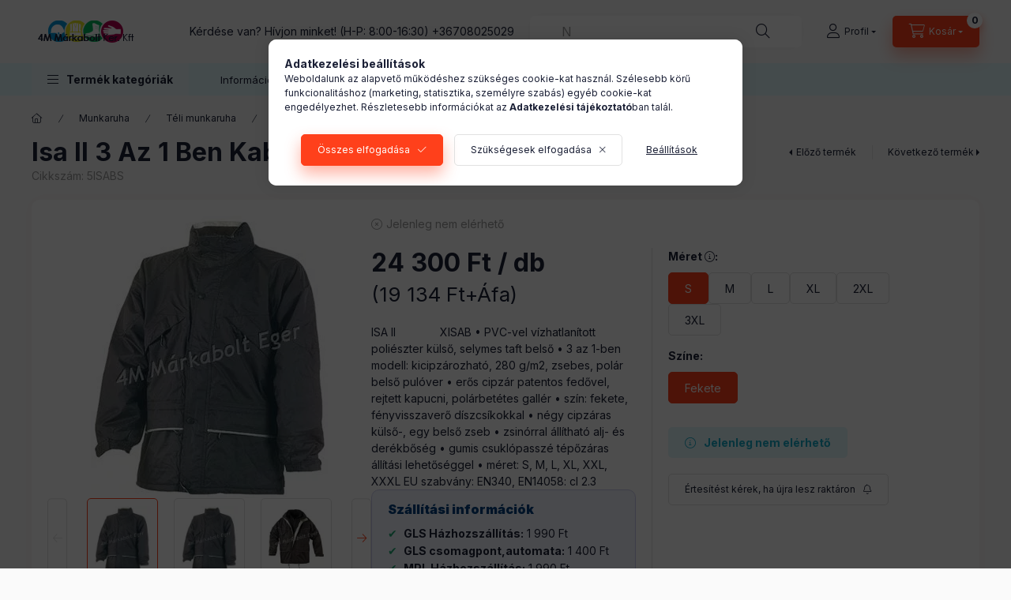

--- FILE ---
content_type: text/html; charset=UTF-8
request_url: https://www.4mmarkabolt.hu/isa-ii-3-az-1-ben-kabat
body_size: 29920
content:
<!DOCTYPE html>
<html lang="hu" class="js-ajax-filter-box-checking-force js-ajax-product-list-checking">
    <head>
        <meta charset="utf-8">
<meta name="description" content="Isa II 3 Az 1 Ben Kabát, ISA II&nbsp;&nbsp;&nbsp;&nbsp;&nbsp;&nbsp;&nbsp;&nbsp;&nbsp;&nbsp;&nbsp;&nbsp;&nbsp; XISAB • PVC-vel vízhatlanított poliészter külső, s">
<meta name="robots" content="index, follow">
<meta http-equiv="X-UA-Compatible" content="IE=Edge">
<meta property="og:site_name" content="4M Munkaruha Webáruház és Szaküzlet" />
<meta property="og:title" content="Isa II 3 Az 1 Ben Kabát - 4M Munkaruha Webáruház és Szaküzle">
<meta property="og:description" content="Isa II 3 Az 1 Ben Kabát, ISA II&nbsp;&nbsp;&nbsp;&nbsp;&nbsp;&nbsp;&nbsp;&nbsp;&nbsp;&nbsp;&nbsp;&nbsp;&nbsp; XISAB • PVC-vel vízhatlanított poliészter külső, s">
<meta property="og:type" content="product">
<meta property="og:url" content="https://www.4mmarkabolt.hu/isa-ii-3-az-1-ben-kabat">
<meta property="og:image" content="https://www.4mmarkabolt.hu/img/51910/5ISABS/products-isa8.webp">
<meta name="facebook-domain-verification" content="n5jlkkxxfticro28jl7qpcw96yqe59">
<meta name="google-site-verification" content="NO_aQbacJ38sP5leN7D3o76-1R9XE4Z6O7uSxVWlWhw">
<meta name="mobile-web-app-capable" content="yes">
<meta name="apple-mobile-web-app-capable" content="yes">
<meta name="MobileOptimized" content="320">
<meta name="HandheldFriendly" content="true">

<title>Isa II 3 Az 1 Ben Kabát - 4M Munkaruha Webáruház és Szaküzle</title>


<script>
var service_type="shop";
var shop_url_main="https://www.4mmarkabolt.hu";
var actual_lang="hu";
var money_len="0";
var money_thousend=" ";
var money_dec=",";
var shop_id=51910;
var unas_design_url="https:"+"/"+"/"+"www.4mmarkabolt.hu"+"/"+"!common_design"+"/"+"base"+"/"+"002400"+"/";
var unas_design_code='002400';
var unas_base_design_code='2400';
var unas_design_ver=4;
var unas_design_subver=3;
var unas_shop_url='https://www.4mmarkabolt.hu';
var responsive="yes";
var price_nullcut_disable=1;
var config_plus=new Array();
config_plus['product_tooltip']=1;
config_plus['cart_fly_id']="cart-box__fly-to-desktop";
config_plus['cart_redirect']=2;
config_plus['cart_refresh_force']="1";
config_plus['money_type']='Ft';
config_plus['money_type_display']='Ft';
config_plus['already_registered_email']=1;
config_plus['accessible_design']=true;
var lang_text=new Array();

var UNAS = UNAS || {};
UNAS.shop={"base_url":'https://www.4mmarkabolt.hu',"domain":'www.4mmarkabolt.hu',"username":'4mmarkabolt.unas.hu',"id":51910,"lang":'hu',"currency_type":'Ft',"currency_code":'HUF',"currency_rate":'1',"currency_length":0,"base_currency_length":0,"canonical_url":'https://www.4mmarkabolt.hu/isa-ii-3-az-1-ben-kabat'};
UNAS.design={"code":'002400',"page":'product_details'};
UNAS.api_auth="9e2e8427e9f065df802f3793a7834411";
UNAS.customer={"email":'',"id":0,"group_id":0,"without_registration":0};
UNAS.shop["category_id"]="686888";
UNAS.shop["sku"]="5ISABS";
UNAS.shop["product_id"]="339680239";
UNAS.shop["only_private_customer_can_purchase"] = false;
 

UNAS.text = {
    "button_overlay_close": `Bezár`,
    "popup_window": `Felugró ablak`,
    "list": `lista`,
    "updating_in_progress": `frissítés folyamatban`,
    "updated": `frissítve`,
    "is_opened": `megnyitva`,
    "is_closed": `bezárva`,
    "deleted": `törölve`,
    "consent_granted": `hozzájárulás megadva`,
    "consent_rejected": `hozzájárulás elutasítva`,
    "field_is_incorrect": `mező hibás`,
    "error_title": `Hiba!`,
    "product_variants": `termék változatok`,
    "product_added_to_cart": `A termék a kosárba került`,
    "product_added_to_cart_with_qty_problem": `A termékből csak [qty_added_to_cart] [qty_unit] került kosárba`,
    "product_removed_from_cart": `A termék törölve a kosárból`,
    "reg_title_name": `Név`,
    "reg_title_company_name": `Cégnév`,
    "number_of_items_in_cart": `Kosárban lévő tételek száma`,
    "cart_is_empty": `A kosár üres`,
    "cart_updated": `A kosár frissült`
};









window.lazySizesConfig=window.lazySizesConfig || {};
window.lazySizesConfig.loadMode=1;
window.lazySizesConfig.loadHidden=false;

window.dataLayer = window.dataLayer || [];
function gtag(){dataLayer.push(arguments)};
gtag('js', new Date());
</script>

<script src="https://www.4mmarkabolt.hu/!common_packages/jquery/jquery-3.2.1.js?mod_time=1683104288"></script>
<script src="https://www.4mmarkabolt.hu/!common_packages/jquery/plugins/migrate/migrate.js?mod_time=1683104288"></script>
<script src="https://www.4mmarkabolt.hu/!common_packages/jquery/plugins/tippy/popper-2.4.4.min.js?mod_time=1683104288"></script>
<script src="https://www.4mmarkabolt.hu/!common_packages/jquery/plugins/tippy/tippy-bundle.umd.min.js?mod_time=1683104288"></script>
<script src="https://www.4mmarkabolt.hu/!common_packages/jquery/plugins/tools/overlay/overlay.js?mod_time=1753784914"></script>
<script src="https://www.4mmarkabolt.hu/!common_packages/jquery/plugins/tools/toolbox/toolbox.expose.js?mod_time=1724313744"></script>
<script src="https://www.4mmarkabolt.hu/!common_packages/jquery/plugins/lazysizes/lazysizes.min.js?mod_time=1683104288"></script>
<script src="https://www.4mmarkabolt.hu/!common_packages/jquery/plugins/lazysizes/plugins/bgset/ls.bgset.min.js?mod_time=1752825098"></script>
<script src="https://www.4mmarkabolt.hu/!common_packages/jquery/own/shop_common/exploded/common.js?mod_time=1764831093"></script>
<script src="https://www.4mmarkabolt.hu/!common_packages/jquery/own/shop_common/exploded/common_overlay.js?mod_time=1754986322"></script>
<script src="https://www.4mmarkabolt.hu/!common_packages/jquery/own/shop_common/exploded/common_shop_popup.js?mod_time=1754991412"></script>
<script src="https://www.4mmarkabolt.hu/!common_packages/jquery/own/shop_common/exploded/function_accessibility_focus.js?mod_time=1754986322"></script>
<script src="https://www.4mmarkabolt.hu/!common_packages/jquery/own/shop_common/exploded/page_product_details.js?mod_time=1751452520"></script>
<script src="https://www.4mmarkabolt.hu/!common_packages/jquery/own/shop_common/exploded/function_product_subscription.js?mod_time=1751452520"></script>
<script src="https://www.4mmarkabolt.hu/!common_packages/jquery/own/shop_common/exploded/function_search_smart_placeholder.js?mod_time=1751452520"></script>
<script src="https://www.4mmarkabolt.hu/!common_packages/jquery/own/shop_common/exploded/function_accessibility_status.js?mod_time=1764233415"></script>
<script src="https://www.4mmarkabolt.hu/!common_packages/jquery/plugins/hoverintent/hoverintent.js?mod_time=1683104288"></script>
<script src="https://www.4mmarkabolt.hu/!common_packages/jquery/own/shop_tooltip/shop_tooltip.js?mod_time=1753441723"></script>
<script src="https://www.4mmarkabolt.hu/!common_design/base/002400/main.js?mod_time=1764233415"></script>
<script src="https://www.4mmarkabolt.hu/!common_packages/jquery/plugins/flickity/v3/flickity.pkgd.min.js?mod_time=1753784914"></script>
<script src="https://www.4mmarkabolt.hu/!common_packages/jquery/plugins/toastr/toastr.min.js?mod_time=1683104288"></script>

<link href="https://www.4mmarkabolt.hu/temp/shop_51910_e4b42c3f17a77c15afd0fca103849496.css?mod_time=1769087733" rel="stylesheet" type="text/css">

<link href="https://www.4mmarkabolt.hu/isa-ii-3-az-1-ben-kabat" rel="canonical">
<link rel="apple-touch-icon" href="https://www.4mmarkabolt.hu/shop_ordered/51910/pic/apple-touch-icon.png" sizes="180x180">
<link rel="apple-touch-icon" href="https://www.4mmarkabolt.hu/shop_ordered/51910/pic/apple-touch-icon.png">
<link id="favicon-16x16" rel="icon" type="image/png" href="https://www.4mmarkabolt.hu/shop_ordered/51910/pic/favicon-16x16.png" sizes="16x16">
<link id="favicon-32x32" rel="icon" type="image/png" href="https://www.4mmarkabolt.hu/shop_ordered/51910/pic/favicon-32x32.png" sizes="32x32">
<link id="favicon-192x192" rel="icon" type="image/png" href="https://www.4mmarkabolt.hu/shop_ordered/51910/pic/android-chrome-192x192.png" sizes="192x192">
<link href="https://www.4mmarkabolt.hu/shop_ordered/51910/design_pic/favicon.ico" rel="shortcut icon">
<script>
        var google_consent=1;
    
        gtag('consent', 'default', {
           'ad_storage': 'denied',
           'ad_user_data': 'denied',
           'ad_personalization': 'denied',
           'analytics_storage': 'denied',
           'functionality_storage': 'denied',
           'personalization_storage': 'denied',
           'security_storage': 'granted'
        });

    
        gtag('consent', 'update', {
           'ad_storage': 'denied',
           'ad_user_data': 'denied',
           'ad_personalization': 'denied',
           'analytics_storage': 'denied',
           'functionality_storage': 'denied',
           'personalization_storage': 'denied',
           'security_storage': 'granted'
        });

        </script>
    <script async src="https://www.googletagmanager.com/gtag/js?id=G-LCS2ZD88ZC"></script>    <script>
    gtag('config', 'G-LCS2ZD88ZC');

        </script>
        <script>
    var google_analytics=1;

                gtag('event', 'view_item', {
              "currency": "HUF",
              "value": '24300',
              "items": [
                  {
                      "item_id": "5ISABS",
                      "item_name": "Isa II 3 Az 1 Ben Kabát",
                      "item_category": "Munkaruha/Téli munkaruha/Téli kabátok, dzsekik",
                      "price": '24300'
                  }
              ],
              'non_interaction': true
            });
               </script>
           <script>
                       gtag('config', 'AW-10958073706');
                </script>
            <script>
        var google_ads=1;

                gtag('event','remarketing', {
            'ecomm_pagetype': 'product',
            'ecomm_prodid': ["5ISABS"],
            'ecomm_totalvalue': 24300        });
            </script>
    
        <meta content="width=device-width, initial-scale=1.0" name="viewport" />
        <link rel="preconnect" href="https://fonts.gstatic.com">
        <link rel="preload" href="https://fonts.googleapis.com/css2?family=Inter:wght@400;700;900&display=swap" as="style" />
        <link rel="stylesheet" href="https://fonts.googleapis.com/css2?family=Inter:wght@400;700;900&display=swap" media="print" onload="this.media='all'">
        <noscript>
            <link rel="stylesheet" href="https://fonts.googleapis.com/css2?family=Inter:wght@400;700;900&display=swap" />
        </noscript>
        <link rel="preload" href="https://www.4mmarkabolt.hu/!common_design/own/fonts/2400/customicons/custom-icons.css" as="style">
        <link rel="stylesheet" href="https://www.4mmarkabolt.hu/!common_design/own/fonts/2400/customicons/custom-icons.css" media="print" onload="this.media='all'">
        <noscript>
            <link rel="stylesheet" href="https://www.4mmarkabolt.hu/!common_design/own/fonts/2400/customicons/custom-icons.css" />
        </noscript>
        
        
        
        
        

        
        
        
        <link rel="preload" fetchpriority="high"
      imagesizes="(max-width: 438.98px) 95.4vw,419px"
      imagesrcset="https://www.4mmarkabolt.hu/img/51910/5ISABS/500x500/products-isa8.webp?time=1627050744 419w"
      href="https://www.4mmarkabolt.hu/img/51910/5ISABS/500x500/products-isa8.webp?time=1627050744" as="image"
>
        
        
    </head>


                
                
    
    
    
    
    
    
    
    
    
    
                     
    
    
    
    
    <body class='design_ver4 design_subver1 design_subver2 design_subver3' id="ud_shop_artdet">
    
    <div id="image_to_cart" style="display:none; position:absolute; z-index:100000;"></div>
<div class="overlay_common overlay_warning" id="overlay_cart_add"></div>
<script>$(document).ready(function(){ overlay_init("cart_add",{"onBeforeLoad":false}); });</script>
<div class="overlay_common overlay_ok" id="overlay_cart_add_ok"></div>
<script>$(document).ready(function(){ overlay_init("cart_add_ok",[]); });</script>
<div id="overlay_login_outer"></div>	
	<script>
	$(document).ready(function(){
	    var login_redir_init="";

		$("#overlay_login_outer").overlay({
			onBeforeLoad: function() {
                var login_redir_temp=login_redir_init;
                if (login_redir_act!="") {
                    login_redir_temp=login_redir_act;
                    login_redir_act="";
                }

									$.ajax({
						type: "GET",
						async: true,
						url: "https://www.4mmarkabolt.hu/shop_ajax/ajax_popup_login.php",
						data: {
							shop_id:"51910",
							lang_master:"hu",
                            login_redir:login_redir_temp,
							explicit:"ok",
							get_ajax:"1"
						},
						success: function(data){
							$("#overlay_login_outer").html(data);
							if (unas_design_ver >= 5) $("#overlay_login_outer").modal('show');
							$('#overlay_login1 input[name=shop_pass_login]').keypress(function(e) {
								var code = e.keyCode ? e.keyCode : e.which;
								if(code.toString() == 13) {		
									document.form_login_overlay.submit();		
								}	
							});	
						}
					});
								},
			top: 50,
			mask: {
	color: "#000000",
	loadSpeed: 200,
	maskId: "exposeMaskOverlay",
	opacity: 0.7
},
			closeOnClick: (config_plus['overlay_close_on_click_forced'] === 1),
			onClose: function(event, overlayIndex) {
				$("#login_redir").val("");
			},
			load: false
		});
		
			});
	function overlay_login() {
		$(document).ready(function(){
			$("#overlay_login_outer").overlay().load();
		});
	}
	function overlay_login_remind() {
        if (unas_design_ver >= 5) {
            $("#overlay_remind").overlay().load();
        } else {
            $(document).ready(function () {
                $("#overlay_login_outer").overlay().close();
                setTimeout('$("#overlay_remind").overlay().load();', 250);
            });
        }
	}

    var login_redir_act="";
    function overlay_login_redir(redir) {
        login_redir_act=redir;
        $("#overlay_login_outer").overlay().load();
    }
	</script>  
	<div class="overlay_common overlay_info" id="overlay_remind"></div>
<script>$(document).ready(function(){ overlay_init("remind",[]); });</script>

	<script>
    	function overlay_login_error_remind() {
		$(document).ready(function(){
			load_login=0;
			$("#overlay_error").overlay().close();
			setTimeout('$("#overlay_remind").overlay().load();', 250);	
		});
	}
	</script>  
	<div class="overlay_common overlay_info" id="overlay_newsletter"></div>
<script>$(document).ready(function(){ overlay_init("newsletter",[]); });</script>

<script>
function overlay_newsletter() {
    $(document).ready(function(){
        $("#overlay_newsletter").overlay().load();
    });
}
</script>
<div class="overlay_common overlay_info" id="overlay_product_subscription"></div>
<script>$(document).ready(function(){ overlay_init("product_subscription",[]); });</script>
<div class="overlay_common overlay_error" id="overlay_script"></div>
<script>$(document).ready(function(){ overlay_init("script",[]); });</script>
    <script>
    $(document).ready(function() {
        $.ajax({
            type: "GET",
            url: "https://www.4mmarkabolt.hu/shop_ajax/ajax_stat.php",
            data: {master_shop_id:"51910",get_ajax:"1"}
        });
    });
    </script>
    

    
    <div id="container" class="page_shop_artdet_5ISABS readmore-v2
js-ajax-filter-box-checking filter-not-exists filter-box-in-sidebar nav-position-top header-will-fixed fixed-cart-on-artdet">
                
                <nav id="nav--mobile-top" class="nav header nav--mobile nav--top d-sm-none js-header js-header-fixed">
            <div class="header-inner js-header-inner w-100">
                <div class="d-flex justify-content-center d-sm-none">
                                        <button type="button" class="hamburger-box__dropdown-btn-mobile burger btn dropdown__btn" id="hamburger-box__dropdown-btn"
                            aria-label="Termék kategóriák" aria-haspopup="dialog" aria-expanded="false" aria-controls="hamburger-box__dropdown"
                            data-btn-for="#hamburger-box__dropdown"
                    >
                        <span class="burger__lines">
                            <span class="burger__line"></span>
                            <span class="burger__line"></span>
                            <span class="burger__line"></span>
                        </span>
                        <span class="dropdown__btn-text">
                            Termék kategóriák
                        </span>
                    </button>
                                        <button class="search-box__dropdown-btn btn dropdown__btn" type="button" data-btn-for="#search-box__dropdown"
                            aria-label="Keresés" aria-haspopup="dialog" aria-expanded="false" aria-controls="search-box__dropdown"
                    >
                        <span class="search-box__dropdown-btn-icon dropdown__btn-icon icon--search"></span>
                    </button>

                    

                    

                    
                            <button class="profile__dropdown-btn js-profile-btn btn dropdown__btn" id="profile__dropdown-btn" type="button"
            data-orders="https://www.4mmarkabolt.hu/shop_order_track.php" data-btn-for="#profile__dropdown"
            aria-label="Profil" aria-haspopup="dialog" aria-expanded="false" aria-controls="profile__dropdown"
    >
        <span class="profile__dropdown-btn-icon dropdown__btn-icon icon--user"></span>
        <span class="profile__text dropdown__btn-text">Profil</span>
            </button>
    
    
                    <button class="cart-box__dropdown-btn btn dropdown__btn js-cart-box-loaded-by-ajax"
                            aria-label="Kosár megtekintése" aria-haspopup="dialog" aria-expanded="false" aria-controls="cart-box__dropdown"
                            type="button" data-btn-for="#cart-box__dropdown"                    >
                        <span class="cart-box__dropdown-btn-icon dropdown__btn-icon icon--cart"></span>
                        <span class="cart-box__text dropdown__btn-text">Kosár</span>
                                    <span id="box_cart_content" class="cart-box">                <span class="bubble cart-box__bubble"><span class="sr-only">Kosárban lévő tételek száma:</span>0</span>
            </span>
    
                    </button>
                </div>
            </div>
        </nav>
                        <header class="header header--mobile py-3 px-4 d-flex justify-content-center d-sm-none position-relative has-tel">
                <div id="header_logo_img2" class="js-element header_logo logo" data-element-name="header_logo">
        <div class="header_logo-img-container">
            <div class="header_logo-img-wrapper">
                                                <a class="has-img" href="https://www.4mmarkabolt.hu/">                    <picture>
                                                <source srcset="https://www.4mmarkabolt.hu/!common_design/custom/4mmarkabolt.unas.hu/element/layout_hu_header_logo-400x120_1_default.png?time=1668025589 1x, https://www.4mmarkabolt.hu/!common_design/custom/4mmarkabolt.unas.hu/element/layout_hu_header_logo-400x120_1_default_retina.png?time=1668025589 2x" />
                        <img                              width="140" height="28"
                                                          src="https://www.4mmarkabolt.hu/!common_design/custom/4mmarkabolt.unas.hu/element/layout_hu_header_logo-400x120_1_default.png?time=1668025589"                             
                             alt="4M Munkaruha Webáruház és Szaküzlet                        "/>
                    </picture>
                    </a>                                        </div>
        </div>
    </div>

                        <div class="js-element header_text_section_2 d-sm-none" data-element-name="header_text_section_2">
            <div class="header_text_section_2-slide slide-1"><p>Kérdése van? Hívjon minket! (H-P: 8:00-16:30) <a href="tel:+36708025029">+36708025029</a></p></div>
    </div>

        
        </header>
        <header id="header--desktop" class="header header--desktop d-none d-sm-block js-header js-header-fixed">
            <div class="header-inner js-header-inner">
                <div class="header__top">
                    <div class="container">
                        <div class="header__top-inner">
                            <div class="row no-gutters gutters-md-10 justify-content-center align-items-center">
                                <div class="header__top-left col col-xl-auto">
                                    <div class="header__left-inner d-flex align-items-center">
                                                                                <div class="nav-link--products-placeholder-on-fixed-header burger btn">
                                            <span class="burger__lines">
                                                <span class="burger__line"></span>
                                                <span class="burger__line"></span>
                                                <span class="burger__line"></span>
                                            </span>
                                            <span class="burger__text dropdown__btn-text">
                                                Termék kategóriák
                                            </span>
                                        </div>
                                        <button type="button" class="hamburger-box__dropdown-btn burger btn dropdown__btn d-lg-none" id="hamburger-box__dropdown-btn2"
                                                aria-label="Termék kategóriák" aria-haspopup="dialog" aria-expanded="false" aria-controls="hamburger-box__dropdown"
                                                data-btn-for="#hamburger-box__dropdown"
                                        >
                                            <span class="burger__lines">
                                              <span class="burger__line"></span>
                                              <span class="burger__line"></span>
                                              <span class="burger__line"></span>
                                            </span>
                                            <span class="burger__text dropdown__btn-text">
                                              Termék kategóriák
                                            </span>
                                        </button>
                                                                                    <div id="header_logo_img" class="js-element header_logo logo" data-element-name="header_logo">
        <div class="header_logo-img-container">
            <div class="header_logo-img-wrapper">
                                                <a class="has-img" href="https://www.4mmarkabolt.hu/">                    <picture>
                                                <source srcset="https://www.4mmarkabolt.hu/!common_design/custom/4mmarkabolt.unas.hu/element/layout_hu_header_logo-400x120_1_default.png?time=1668025589 1x, https://www.4mmarkabolt.hu/!common_design/custom/4mmarkabolt.unas.hu/element/layout_hu_header_logo-400x120_1_default_retina.png?time=1668025589 2x" />
                        <img                              width="140" height="28"
                                                          src="https://www.4mmarkabolt.hu/!common_design/custom/4mmarkabolt.unas.hu/element/layout_hu_header_logo-400x120_1_default.png?time=1668025589"                             
                             alt="4M Munkaruha Webáruház és Szaküzlet                        "/>
                    </picture>
                    </a>                                        </div>
        </div>
    </div>

                                        <div class="js-element header_text_section_2" data-element-name="header_text_section_2">
            <div class="header_text_section_2-slide slide-1"><p>Kérdése van? Hívjon minket! (H-P: 8:00-16:30) <a href="tel:+36708025029">+36708025029</a></p></div>
    </div>

                                    </div>
                                </div>
                                <div class="header__top-right col-auto col-xl d-flex justify-content-end align-items-center">
                                    <button class="search-box__dropdown-btn btn dropdown__btn d-xl-none" id="#search-box__dropdown-btn2"
                                            aria-label="Keresés" aria-haspopup="dialog" aria-expanded="false" aria-controls="search-box__dropdown2"
                                            type="button" data-btn-for="#search-box__dropdown2"
                                    >
                                        <span class="search-box__dropdown-btn-icon dropdown__btn-icon icon--search"></span>
                                        <span class="search-box__text dropdown__btn-text">Keresés</span>
                                    </button>
                                    <div class="search-box__dropdown dropdown__content dropdown__content-till-lg" id="search-box__dropdown2" data-content-for="#search-box__dropdown-btn2" data-content-direction="full">
                                        <span class="dropdown__caret"></span>
                                        <button class="dropdown__btn-close search-box__dropdown__btn-close btn btn-close" type="button" aria-label="Bezár"></button>
                                        <div class="dropdown__content-inner search-box__inner position-relative js-search browser-is-chrome search-smart-enabled"
     id="box_search_content2">
    <form name="form_include_search2" id="form_include_search2" action="https://www.4mmarkabolt.hu/shop_search.php" method="get">
    <div class="search-box__form-inner d-flex flex-column">
        <div class="form-group box-search-group mb-0 js-search-smart-insert-after-here">
            <input data-stay-visible-breakpoint="1280" id="box_search_input2" class="search-box__input ac_input js-search-input form-control"
                   name="search" pattern=".{3,100}" aria-label="Keresés..." title="Hosszabb kereső kifejezést írjon be!"
                   placeholder="Keresés..." type="search" maxlength="100" autocomplete="off" required                   role="combobox" aria-autocomplete="list" aria-expanded="false"
                                      aria-controls="search-smart-suggestions search-smart-actual-query search-smart-categories search-smart-contents search-smart-products"
                               >
            <div class="search-box__search-btn-outer input-group-append" title="Keresés">
                <button class="btn search-box__search-btn" aria-label="Keresés">
                    <span class="search-box__search-btn-icon icon--search"></span>
                </button>
            </div>
            <div class="search__loading">
                <div class="loading-spinner--small"></div>
            </div>
        </div>
        <div class="ac_results2">
            <span class="ac_result__caret"></span>
        </div>
    </div>
    </form>
</div>

                                    </div>
                                                                                <button class="profile__dropdown-btn js-profile-btn btn dropdown__btn" id="profile__dropdown-btn2" type="button"
            data-orders="https://www.4mmarkabolt.hu/shop_order_track.php" data-btn-for="#profile__dropdown"
            aria-label="Profil" aria-haspopup="dialog" aria-expanded="false" aria-controls="profile__dropdown"
    >
        <span class="profile__dropdown-btn-icon dropdown__btn-icon icon--user"></span>
        <span class="profile__text dropdown__btn-text">Profil</span>
            </button>
    
    
                                    <button id="cart-box__fly-to-desktop" class="cart-box__dropdown-btn btn dropdown__btn js-cart-box-loaded-by-ajax"
                                            aria-label="Kosár megtekintése" aria-describedby="box_cart_content" aria-haspopup="dialog" aria-expanded="false" aria-controls="cart-box__dropdown"
                                            type="button" data-btn-for="#cart-box__dropdown"                                    >
                                        <span class="cart-box__dropdown-btn-icon dropdown__btn-icon icon--cart"></span>
                                        <span class="cart-box__text dropdown__btn-text">Kosár</span>
                                        <span class="bubble cart-box__bubble">-</span>
                                    </button>
                                </div>
                            </div>
                        </div>
                    </div>
                </div>
                                <div class="header__bottom">
                    <div class="container">
                        <nav class="navbar d-none d-lg-flex navbar-expand navbar-light align-items-stretch">
                                                        <ul id="nav--cat" class="nav nav--cat js-navbar-nav">
                                <li class="nav-item dropdown nav--main nav-item--products">
                                    <a class="nav-link nav-link--products burger d-lg-flex" href="#" onclick="event.preventDefault();" role="button" data-text="Termék kategóriák" data-toggle="dropdown"
                                       aria-label="Termék kategóriák" aria-haspopup="dialog" aria-controls="dropdown-cat"
                                        aria-expanded="false"                                    >
                                        <span class="burger__lines">
                                            <span class="burger__line"></span>
                                            <span class="burger__line"></span>
                                            <span class="burger__line"></span>
                                        </span>
                                        <span class="burger__text dropdown__btn-text">
                                            Termék kategóriák
                                        </span>
                                    </a>
                                    <div id="dropdown-cat" class="dropdown-menu d-none d-block clearfix dropdown--cat with-avoid-breaking-megasubmenu dropdown--level-0">
                                                    <ul class="nav-list--0" aria-label="Termék kategóriák">
            <li id="nav-item-new" class="nav-item spec-item js-nav-item-new">
                        <a class="nav-link" href="https://www.4mmarkabolt.hu/ujdonsagok"               aria-label="Újdonságok kategória"
                           >
                                            <span class="nav-link__text">
                    Újdonságok                </span>
            </a>
                    </li>
            <li id="nav-item-akcio" class="nav-item spec-item js-nav-item-akcio">
                        <a class="nav-link" href="https://www.4mmarkabolt.hu/akcios-termekek"               aria-label="Akciók kategória"
                           >
                                            <span class="nav-link__text">
                    Akciók                </span>
            </a>
                    </li>
            <li id="nav-item-545929" class="nav-item dropdown js-nav-item-545929">
                        <a class="nav-link" href="https://www.4mmarkabolt.hu/munkavedelmi-labbeli"               aria-label="Munkavédelmi lábbeli kategória"
                data-toggle="dropdown" data-mouseover="handleSub('545929','https://www.4mmarkabolt.hu/shop_ajax/ajax_box_cat.php?get_ajax=1&type=layout&change_lang=hu&level=1&key=545929&box_var_name=shop_cat&box_var_layout_cache=1&box_var_expand_cache=yes&box_var_expand_cache_name=desktop&box_var_layout_level0=0&box_var_layout_level1=1&box_var_layout=2&box_var_ajax=1&box_var_section=content&box_var_highlight=yes&box_var_type=expand&box_var_div=no');" aria-haspopup="true" aria-expanded="false"            >
                                            <span class="nav-link__text">
                    Munkavédelmi lábbeli                </span>
            </a>
                        <div class="megasubmenu dropdown-menu">
                <div class="megasubmenu__sticky-content">
                    <div class="loading-spinner"></div>
                </div>
                            </div>
                    </li>
            <li id="nav-item-329231" class="nav-item dropdown js-nav-item-329231">
                        <a class="nav-link" href="https://www.4mmarkabolt.hu/munkaruha"               aria-label="Munkaruha kategória"
                data-toggle="dropdown" data-mouseover="handleSub('329231','https://www.4mmarkabolt.hu/shop_ajax/ajax_box_cat.php?get_ajax=1&type=layout&change_lang=hu&level=1&key=329231&box_var_name=shop_cat&box_var_layout_cache=1&box_var_expand_cache=yes&box_var_expand_cache_name=desktop&box_var_layout_level0=0&box_var_layout_level1=1&box_var_layout=2&box_var_ajax=1&box_var_section=content&box_var_highlight=yes&box_var_type=expand&box_var_div=no');" aria-haspopup="true" aria-expanded="false"            >
                                            <span class="nav-link__text">
                    Munkaruha                </span>
            </a>
                        <div class="megasubmenu dropdown-menu">
                <div class="megasubmenu__sticky-content">
                    <div class="loading-spinner"></div>
                </div>
                            </div>
                    </li>
            <li id="nav-item-836902" class="nav-item dropdown js-nav-item-836902">
                        <a class="nav-link" href="https://www.4mmarkabolt.hu/munkavedelmi-eszkozok"               aria-label="Munkavédelmi eszközök kategória"
                data-toggle="dropdown" data-mouseover="handleSub('836902','https://www.4mmarkabolt.hu/shop_ajax/ajax_box_cat.php?get_ajax=1&type=layout&change_lang=hu&level=1&key=836902&box_var_name=shop_cat&box_var_layout_cache=1&box_var_expand_cache=yes&box_var_expand_cache_name=desktop&box_var_layout_level0=0&box_var_layout_level1=1&box_var_layout=2&box_var_ajax=1&box_var_section=content&box_var_highlight=yes&box_var_type=expand&box_var_div=no');" aria-haspopup="true" aria-expanded="false"            >
                                            <span class="nav-link__text">
                    Munkavédelmi eszközök                </span>
            </a>
                        <div class="megasubmenu dropdown-menu">
                <div class="megasubmenu__sticky-content">
                    <div class="loading-spinner"></div>
                </div>
                            </div>
                    </li>
            <li id="nav-item-335962" class="nav-item dropdown js-nav-item-335962">
                        <a class="nav-link" href="https://www.4mmarkabolt.hu/munkaruha-kollekcio"               aria-label="Munkaruha kollekciók kategória"
                data-toggle="dropdown" data-mouseover="handleSub('335962','https://www.4mmarkabolt.hu/shop_ajax/ajax_box_cat.php?get_ajax=1&type=layout&change_lang=hu&level=1&key=335962&box_var_name=shop_cat&box_var_layout_cache=1&box_var_expand_cache=yes&box_var_expand_cache_name=desktop&box_var_layout_level0=0&box_var_layout_level1=1&box_var_layout=2&box_var_ajax=1&box_var_section=content&box_var_highlight=yes&box_var_type=expand&box_var_div=no');" aria-haspopup="true" aria-expanded="false"            >
                                            <span class="nav-link__text">
                    Munkaruha kollekciók                </span>
            </a>
                        <div class="megasubmenu dropdown-menu">
                <div class="megasubmenu__sticky-content">
                    <div class="loading-spinner"></div>
                </div>
                            </div>
                    </li>
            <li id="nav-item-900065" class="nav-item dropdown js-nav-item-900065">
                        <a class="nav-link" href="https://www.4mmarkabolt.hu/munkavedelmi-kesztyu"               aria-label="Munkavédelmi kesztyű kategória"
                data-toggle="dropdown" data-mouseover="handleSub('900065','https://www.4mmarkabolt.hu/shop_ajax/ajax_box_cat.php?get_ajax=1&type=layout&change_lang=hu&level=1&key=900065&box_var_name=shop_cat&box_var_layout_cache=1&box_var_expand_cache=yes&box_var_expand_cache_name=desktop&box_var_layout_level0=0&box_var_layout_level1=1&box_var_layout=2&box_var_ajax=1&box_var_section=content&box_var_highlight=yes&box_var_type=expand&box_var_div=no');" aria-haspopup="true" aria-expanded="false"            >
                                            <span class="nav-link__text">
                    Munkavédelmi kesztyű                </span>
            </a>
                        <div class="megasubmenu dropdown-menu">
                <div class="megasubmenu__sticky-content">
                    <div class="loading-spinner"></div>
                </div>
                            </div>
                    </li>
            <li id="nav-item-639295" class="nav-item dropdown js-nav-item-639295">
                        <a class="nav-link" href="https://www.4mmarkabolt.hu/forgalmazott-markak"               aria-label="Márkák kategória"
                data-toggle="dropdown" data-mouseover="handleSub('639295','https://www.4mmarkabolt.hu/shop_ajax/ajax_box_cat.php?get_ajax=1&type=layout&change_lang=hu&level=1&key=639295&box_var_name=shop_cat&box_var_layout_cache=1&box_var_expand_cache=yes&box_var_expand_cache_name=desktop&box_var_layout_level0=0&box_var_layout_level1=1&box_var_layout=2&box_var_ajax=1&box_var_section=content&box_var_highlight=yes&box_var_type=expand&box_var_div=no');" aria-haspopup="true" aria-expanded="false"            >
                                            <span class="nav-link__text">
                    Márkák                </span>
            </a>
                        <div class="megasubmenu dropdown-menu">
                <div class="megasubmenu__sticky-content">
                    <div class="loading-spinner"></div>
                </div>
                            </div>
                    </li>
            <li id="nav-item-201793" class="nav-item js-nav-item-201793">
                        <a class="nav-link" href="https://www.4mmarkabolt.hu/Outlet-termekek"               aria-label="Outlet termékek kategória"
                           >
                                            <span class="nav-link__text">
                    Outlet termékek                </span>
            </a>
                    </li>
        </ul>

    
                                    </div>
                                </li>
                            </ul>
                                                                                                                    
    <ul aria-label="Menüpontok" id="nav--menu" class="nav nav--menu js-navbar-nav">
                <li class="nav-item dropdown nav--main js-nav-item-860019">
                        <a class="nav-link dropdown-toggle" href="https://4mmarkabolt.hu/#" role="button" data-toggle="dropdown" aria-haspopup="true" aria-expanded="false">
                            Információk
            </a>
                                                
    <ul aria-label="Információk menüpont" class="dropdown-menu dropdown--menu dropdown-level--1">
                <li class="nav-item js-nav-item-352859">
                        <a class="dropdown-item" href="https://4mmarkabolt.hu/shop_contact.php" >
                            Elérhetőségeink
            </a>
                    </li>
                <li class="nav-item js-nav-item-693650">
                        <a class="dropdown-item" href="https://4mmarkabolt.hu/shop_contact.php?tab=payment" >
                            Szállítás és fizetés
            </a>
                    </li>
                <li class="nav-item js-nav-item-943429">
                        <a class="dropdown-item" href="https://www.4mmarkabolt.hu/meret-csere" >
                            Méret csere
            </a>
                    </li>
                <li class="nav-item js-nav-item-672822">
                        <a class="dropdown-item" href="https://www.4mmarkabolt.hu/bemutatkozas" >
                            Bemutatkozás
            </a>
                    </li>
            </ul>

                    </li>
                <li class="nav-item nav--main js-nav-item-445873">
                        <a class="nav-link" href="https://www.4mmarkabolt.hu/Outlet-termekek" >
                            Utolsó darabos termékek
            </a>
                    </li>
                <li class="nav-item nav--main js-nav-item-180749">
                        <a class="nav-link" href="https://www.4mmarkabolt.hu/artra-munkavedelmi-cipo-bakancs" >
                            Kifutó ARTRA cipők
            </a>
                    </li>
                <li class="nav-item dropdown nav--main js-nav-item-663429">
                        <a class="nav-link dropdown-toggle" href="https://www.4mmarkabolt.hu/munkavedelmi-jelolesek" role="button" data-toggle="dropdown" aria-haspopup="true" aria-expanded="false">
                            Munkavédelmi jelölések
            </a>
                                                
    <ul aria-label="Munkavédelmi jelölések menüpont" class="dropdown-menu dropdown--menu dropdown-level--1">
                <li class="nav-item js-nav-item-339607">
                        <a class="dropdown-item" href="https://www.4mmarkabolt.hu/munkavedelmi-jelolesek/munkavedelmi-cipo-jelolesek" >
                            Munkavédelmi cipő jelölések
            </a>
                    </li>
                <li class="nav-item js-nav-item-621070">
                        <a class="dropdown-item" href="https://www.4mmarkabolt.hu/munkavedelmi-szemuveg-kisokos" >
                            Munkavédelmi szemüveg jelölései
            </a>
                    </li>
            </ul>

                    </li>
            </ul>

    
                                                    </nav>
                        <script>
    let addOverflowHidden = function() {
        $('.hamburger-box__dropdown-inner').addClass('overflow-hidden');
    }
    function scrollToBreadcrumb() {
        scrollToElement({ element: '.nav-list-breadcrumb', offset: getVisibleDistanceTillHeaderBottom(), scrollIn: '.hamburger-box__dropdown-inner', container: '.hamburger-box__dropdown-inner', duration: 0, callback: addOverflowHidden });
    }

    function setHamburgerBoxHeight(height) {
        $('.hamburger-box__dropdown').css('height', height + 80);
    }

    let mobileMenuScrollData = [];

    function handleSub2(thisOpenBtn, id, ajaxUrl) {
        let navItem = $('#nav-item-'+id+'--m');
        let openBtn = $(thisOpenBtn);
        let $thisScrollableNavList = navItem.closest('.nav-list-mobile');
        let thisNavListLevel = $thisScrollableNavList.data("level");

        if ( thisNavListLevel == 0 ) {
            $thisScrollableNavList = navItem.closest('.hamburger-box__dropdown-inner');
        }
        mobileMenuScrollData["level_" + thisNavListLevel + "_position"] = $thisScrollableNavList.scrollTop();
        mobileMenuScrollData["level_" + thisNavListLevel + "_element"] = $thisScrollableNavList;

        if (!navItem.hasClass('ajax-loading')) {
            if (catSubOpen2(openBtn, navItem)) {
                if (ajaxUrl) {
                    if (!navItem.hasClass('ajax-loaded')) {
                        catSubLoad2(navItem, ajaxUrl);
                    } else {
                        scrollToBreadcrumb();
                    }
                } else {
                    scrollToBreadcrumb();
                }
            }
        }
    }
    function catSubOpen2(openBtn,navItem) {
        let thisSubMenu = navItem.find('.nav-list-menu--sub').first();
        let thisParentMenu = navItem.closest('.nav-list-menu');
        thisParentMenu.addClass('hidden');

        if (navItem.hasClass('show')) {
            openBtn.attr('aria-expanded','false');
            navItem.removeClass('show');
            thisSubMenu.removeClass('show');
        } else {
            openBtn.attr('aria-expanded','true');
            navItem.addClass('show');
            thisSubMenu.addClass('show');
            if (window.matchMedia('(min-width: 576px) and (max-width: 1259.8px )').matches) {
                let thisSubMenuHeight = thisSubMenu.outerHeight();
                if (thisSubMenuHeight > 0) {
                    setHamburgerBoxHeight(thisSubMenuHeight);
                }
            }
        }
        return true;
    }
    function catSubLoad2(navItem, ajaxUrl){
        let thisSubMenu = $('.nav-list-menu--sub', navItem);
        $.ajax({
            type: 'GET',
            url: ajaxUrl,
            beforeSend: function(){
                navItem.addClass('ajax-loading');
                setTimeout(function (){
                    if (!navItem.hasClass('ajax-loaded')) {
                        navItem.addClass('ajax-loader');
                        thisSubMenu.addClass('loading');
                    }
                }, 150);
            },
            success:function(data){
                thisSubMenu.html(data);
                $(document).trigger("ajaxCatSubLoaded");

                let thisParentMenu = navItem.closest('.nav-list-menu');
                let thisParentBreadcrumb = thisParentMenu.find('> .nav-list-breadcrumb');

                /* ha már van a szülőnek breadcrumbja, akkor azt hozzáfűzzük a gyerekhez betöltéskor */
                if (thisParentBreadcrumb.length > 0) {
                    let thisParentLink = thisParentBreadcrumb.find('.nav-list-parent-link').clone();
                    let thisSubMenuParentLink = thisSubMenu.find('.nav-list-parent-link');
                    thisParentLink.insertBefore(thisSubMenuParentLink);
                }

                navItem.removeClass('ajax-loading ajax-loader').addClass('ajax-loaded');
                thisSubMenu.removeClass('loading');
                if (window.matchMedia('(min-width: 576px) and (max-width: 1259.8px )').matches) {
                    let thisSubMenuHeight = thisSubMenu.outerHeight();
                    setHamburgerBoxHeight(thisSubMenuHeight);
                }
                scrollToBreadcrumb();
            }
        });
    }
    function catBack(thisBtn) {
        let thisCatLevel = $(thisBtn).closest('.nav-list-menu--sub');
        let thisParentItem = $(thisBtn).closest('.nav-item.show');
        let thisParentMenu = thisParentItem.closest('.nav-list-menu');

        if ( $(thisBtn).data("belongs-to-level") == 0 ) {
            mobileMenuScrollData["level_0_element"].animate({ scrollTop: mobileMenuScrollData["level_0_position"] }, 0, function() {});
        }

        if (window.matchMedia('(min-width: 576px) and (max-width: 1259.8px )').matches) {
            let thisParentMenuHeight = 0;
            if ( thisParentItem.parent('ul').hasClass('nav-list-mobile--0') ) {
                let sumHeight = 0;
                $( thisParentItem.closest('.hamburger-box__dropdown-nav-lists-wrapper').children() ).each(function() {
                    sumHeight+= $(this).outerHeight(true);
                });
                thisParentMenuHeight = sumHeight;
            } else {
                thisParentMenuHeight = thisParentMenu.outerHeight();
            }
            setHamburgerBoxHeight(thisParentMenuHeight);
        }
        if ( thisParentItem.parent('ul').hasClass('nav-list-mobile--0') ) {
            $('.hamburger-box__dropdown-inner').removeClass('overflow-hidden');
        }
        thisParentMenu.removeClass('hidden');
        thisCatLevel.removeClass('show');
        thisParentItem.removeClass('show');
        thisParentItem.find('.nav-button').attr('aria-expanded','false');
        return true;
    }

    function handleSub($id, $ajaxUrl) {
        let $navItem = $('#nav-item-'+$id);

        if (!$navItem.hasClass('ajax-loading')) {
            if (catSubOpen($navItem)) {
                if (!$navItem.hasClass('ajax-loaded')) {
                    catSubLoad($id, $ajaxUrl);
                }
            }
        }
    }

    function catSubOpen($navItem) {
        handleCloseDropdowns();
        let thisNavLink = $navItem.find('> .nav-link');
        let thisNavItem = thisNavLink.parent();
        let thisNavbarNav = $('.js-navbar-nav');
        let thisDropdownMenu = thisNavItem.find('.dropdown-menu').first();

        /*remove is-opened class form the rest menus (cat+plus)*/
        thisNavbarNav.find('.show').not(thisNavItem).not('.nav-item--products').not('.dropdown--cat').removeClass('show');

        /* check handler exists */
        let existingHandler = thisNavItem.data('keydownHandler');

        /* is has, off it */
        if (existingHandler) {
            thisNavItem.off('keydown', existingHandler);
        }

        const focusExitHandler = function(e) {
            if (e.key === "Escape") {
                handleCloseDropdownCat(false,{
                    reason: 'escape',
                    element: thisNavItem,
                    handler: focusExitHandler
                });
            }
        }

        if (thisNavItem.hasClass('show')) {
            thisNavLink.attr('aria-expanded','false');
            thisNavItem.removeClass('show');
            thisDropdownMenu.removeClass('show');
            $('html').removeClass('cat-megasubmenu-opened');
            $('#dropdown-cat').removeClass('has-opened');

            thisNavItem.off('keydown', focusExitHandler);
        } else {
            thisNavLink.attr('aria-expanded','true');
            thisNavItem.addClass('show');
            thisDropdownMenu.addClass('show');
            $('#dropdown-cat').addClass('has-opened');
            $('html').addClass('cat-megasubmenu-opened');

            thisNavItem.on('keydown', focusExitHandler);
            thisNavItem.data('keydownHandler', focusExitHandler);
        }
        return true;
    }
    function catSubLoad($id, $ajaxUrl){
        const $navItem = $('#nav-item-'+$id);
        const $thisMegasubmenu = $(".megasubmenu", $navItem);
        const parentDropdownMenuHeight = $navItem.closest('.dropdown-menu').outerHeight();
        const $thisMegasubmenuStickyContent = $(".megasubmenu__sticky-content", $thisMegasubmenu);
        $thisMegasubmenuStickyContent.css('height', parentDropdownMenuHeight);

        $.ajax({
            type: 'GET',
            url: $ajaxUrl,
            beforeSend: function(){
                $navItem.addClass('ajax-loading');
                setTimeout(function (){
                    if (!$navItem.hasClass('ajax-loaded')) {
                        $navItem.addClass('ajax-loader');
                    }
                }, 150);
            },
            success:function(data){
                $thisMegasubmenuStickyContent.html(data);
                const $thisScrollContainer = $thisMegasubmenu.find('.megasubmenu__cats-col').first();

                $thisScrollContainer.on('wheel', function(e){
                    e.preventDefault();
                    $(this).scrollLeft($(this).scrollLeft() + e.originalEvent.deltaY);
                });

                $navItem.removeClass('ajax-loading ajax-loader').addClass('ajax-loaded');
                $(document).trigger("ajaxCatSubLoaded");
            }
        });
    }

    $(document).ready(function () {
        $('.nav--menu .dropdown').on('focusout',function(event) {
            let dropdown = this.querySelector('.dropdown-menu');

                        const toElement = event.relatedTarget;

                        if (!dropdown.contains(toElement)) {
                dropdown.parentElement.classList.remove('show');
                dropdown.classList.remove('show');
            }
                        if (!event.target.closest('.dropdown.nav--main').contains(toElement)) {
                handleCloseMenuDropdowns();
            }
        });
         /* FÖLÉHÚZÁS */
        $('.nav-item.dropdown').on('focusin',function(event) {
            navItemDropdownOpen(event.currentTarget);
        });
        $('.nav--cat').on('focusout',function(event) {
                        if (!event.currentTarget.contains(event.relatedTarget)) {
                navItemDropdownClose(event.target.closest('.nav-item--products'));
            }
        });

        function navItemDropdownOpen(el) {
            handleCloseDropdowns();
            let thisNavItem = $(el);
            let thisNavLink = $('> .nav-link', thisNavItem);
            let thisNav = thisNavItem.closest('.js-navbar-nav');
            let thisDropdownItem = $('> .dropdown-item', thisNavItem);
            let thisNavLinkLeft = 0;

            if (thisNavLink.length > 0) {
                thisNavLinkLeft = thisNavLink.offset().left;
            }

            let thisDropdownMenu = thisNavItem.find('.dropdown-menu').first();
            let thisNavLinkAttr = thisNavLink.attr('data-mouseover');

            if (typeof thisNavLinkAttr !== 'undefined' && thisNavLinkAttr !== false) {
                eval(thisNavLinkAttr);
            }

            if ($headerHeight && thisNavLink.length > 0 && thisNav.hasClass('nav--menu') ) {
                thisDropdownMenu.css({
                    top: getVisibleDistanceTillHeaderBottom() + 'px',
                    left: thisNavLinkLeft + 'px'
                });
            }

            /* it's a category dropdown */
            if ( !thisNav.hasClass('nav--menu') ) {
                if (thisNavLink.hasClass('nav-link--products')) { /* categories btn */
                    $('html').addClass('products-dropdown-opened');
                    thisNavItem.addClass('force-show');
                } else {
                    let dropdown_cat = $('#dropdown-cat');
                    dropdown_cat.addClass('has-opened keep-opened');
                    setTimeout(
                        function () {
                            dropdown_cat.removeClass('keep-opened');
                        }, 400
                    );
                }
            }

            thisNavLink.attr('aria-expanded','true');
            thisNavItem.addClass('show');
            thisDropdownMenu.addClass('show');

            thisDropdownItem.attr('aria-expanded','true');
            thisDropdownItem.addClass('show');
        }

        function navItemDropdownClose(el) {
            let thisNavItem = $(el);
            let thisNavLink = $('> .nav-link', thisNavItem);
            let thisDropdownItem = $('> .dropdown-item', thisNavItem);
            let thisDropdownMenu = thisNavItem.find('.dropdown-menu').first();

            if (!thisNavItem.hasClass('always-opened')) {
                if (thisNavLink.hasClass('nav-link--products')) {
                    $('html').removeClass('products-dropdown-opened');
                }

                thisNavLink.attr('aria-expanded', 'false');
                thisNavItem.removeClass('show');
                thisDropdownMenu.removeClass('show');

                thisDropdownItem.attr('aria-expanded','true').addClass('show');

                if ( !thisNavLink.closest('.nav--menu').length > 0 ) {
                    if (!$('#dropdown-cat').hasClass('keep-opened')) {
                        $('html').removeClass('cat-megasubmenu-opened');
                        $('#dropdown-cat').removeClass('has-opened');
                    }
                }
            } else {
                if (thisNavLink.hasClass('nav-link--products')) {
                    $('html').removeClass('products-dropdown-opened cat-megasubmenu-opened');
                    thisNavItem.removeClass('force-show');
                    $('#dropdown-cat').removeClass('has-opened');
                }
            }
        }

        $('.nav-item.dropdown').hoverIntent({
            over: function () {
                navItemDropdownOpen(this);
            },
            out: function () {
                navItemDropdownClose(this);
            },
            interval: 100,
            sensitivity: 10,
            timeout: 250
        });
            });
</script>                    </div>
                </div>
                            </div>
        </header>
        
        
                            
                <main class="main">
            
            
                        
                                        
            
            



    
    
    
<div id="page_artdet_content" class="artdet artdet--type-2 js-validation">
        
    <div class="artdet__breadcrumb">
        <div class="container">
            <nav id="breadcrumb" aria-label="navigációs nyomvonal">
                    <ol class="breadcrumb breadcrumb--mobile level-3">
            <li class="breadcrumb-item">
                                <a class="breadcrumb--home" href="https://www.4mmarkabolt.hu/sct/0/" aria-label="Főkategória" title="Főkategória"></a>
                            </li>
                                    
                                                                                                                                                                                                                        <li class="breadcrumb-item">
                <a href="https://www.4mmarkabolt.hu/munkavedelmi-teli-kabat-dzseki">Téli kabátok, dzsekik</a>
            </li>
                    </ol>

        <ol class="breadcrumb breadcrumb--desktop level-3">
            <li class="breadcrumb-item">
                                <a class="breadcrumb--home" href="https://www.4mmarkabolt.hu/sct/0/" aria-label="Főkategória" title="Főkategória"></a>
                            </li>
                        <li class="breadcrumb-item">
                                <a href="https://www.4mmarkabolt.hu/munkaruha">Munkaruha</a>
                            </li>
                        <li class="breadcrumb-item">
                                <a href="https://www.4mmarkabolt.hu/teli-munkaruha">Téli munkaruha</a>
                            </li>
                        <li class="breadcrumb-item">
                                <a href="https://www.4mmarkabolt.hu/munkavedelmi-teli-kabat-dzseki">Téli kabátok, dzsekik</a>
                            </li>
                    </ol>
        <script>
            function markActiveNavItems() {
                                                        $(".js-nav-item-329231").addClass("has-active");
                                                                            $(".js-nav-item-850202").addClass("has-active");
                                                                            $(".js-nav-item-686888").addClass("has-active");
                                                }
            $(document).ready(function(){
                markActiveNavItems();
            });
            $(document).on("ajaxCatSubLoaded",function(){
                markActiveNavItems();
            });
        </script>
    </nav>

        </div>
    </div>

    <script>
<!--
var lang_text_warning=`Figyelem!`
var lang_text_required_fields_missing=`Kérjük töltse ki a kötelező mezők mindegyikét!`
function formsubmit_artdet() {
   cart_add("5ISABS","",null,1)
}
$(document).ready(function(){
	select_base_price("5ISABS",1);
	
	
});
// -->
</script>


    <form name="form_temp_artdet">


    <div class="artdet__name-outer mb-3 mb-xs-4">
        <div class="container">
            <div class="artdet__name-wrap mb-3 mb-lg-0">
                <div class="row align-items-center row-gap-5">
                    <div class="col d-flex flex-wrap flex-md-nowrap align-items-center row-gap-5 col-gap-10">
                                                <h1 class="artdet__name mb-0" title="Isa II 3 Az 1 Ben Kabát
">Isa II 3 Az 1 Ben Kabát
</h1>
                    </div>
                                        <div class="col-lg-auto">
                        <div class="artdet__pagination d-flex">
                            <button class="artdet__pagination-btn artdet__pagination-prev btn btn-text" type="button" onclick="product_det_prevnext('https://www.4mmarkabolt.hu/isa-ii-3-az-1-ben-kabat','?cat=686888&sku=5ISABS&action=prev_js')" title="Előző termék">Előző termék</button>
                            <button class="artdet__pagination-btn artdet__pagination-next btn btn-text" type="button" onclick="product_det_prevnext('https://www.4mmarkabolt.hu/isa-ii-3-az-1-ben-kabat','?cat=686888&sku=5ISABS&action=next_js')" title="Következő termék">Következő termék</button>
                        </div>
                    </div>
                                    </div>
            </div>
                        <div class="social-reviews-sku-wrap row gutters-10 align-items-center flex-wrap row-gap-5 mb-1">
                <div class="col">
                                                            <div class="artdet__sku d-flex flex-wrap text-muted">
                        <div class="artdet__sku-title">Cikkszám:&nbsp;</div>
                        <div class="artdet__sku-value">5ISABS</div>
                    </div>
                                    </div>
                            </div>
                    </div>
    </div>

    <div class="artdet__pic-data-wrap mb-3 mb-lg-5 js-product">
        <div class="container artdet__pic-data-container">
            <div class="artdet__pic-data">
                                <div class="d-flex flex-wrap artdet__pic-data-row col-gap-40">
                    <div class="artdet__img-data-left-col">
                        <div class="artdet__img-data-left">
                            <div class="artdet__img-inner has-image js-carousel-block">
                                
                                		                                <div class="artdet__alts-wrap position-relative">
                                    		                                    <div class="artdet__alts js-alts carousel overflow-hidden has-image" tabindex="0">
                                        <div class="carousel-cell artdet__alt-img-cell js-init-ps" data-loop-index="0">
                                            <img class="artdet__alt-img artdet__img--main" src="https://www.4mmarkabolt.hu/img/51910/5ISABS/500x500/products-isa8.webp?time=1627050744" alt="isa8.jpg" title="isa8.jpg" id="main_image"
                                                                                                data-original-width="300"
                                                data-original-height="358"
                                                        
                            data-phase="1" width="300" height="358"
            style="width:300px;"
        
                
                
                    
                                                                                                                                                sizes="(max-width: 438.98px) 95.4vw,419px"                                                srcset="https://www.4mmarkabolt.hu/img/51910/5ISABS/500x500/products-isa8.webp?time=1627050744 419w"
                                            >
                                        </div>
                                                                                <div class="carousel-cell artdet__alt-img-cell js-init-ps" data-loop-index="1">
                                            <img class="artdet__alt-img artdet__img--alt"
                                                loading="lazy" sizes="auto" src="https://www.4mmarkabolt.hu/img/51910/5ISABS_altpic_1/500x500/products-isa_3.1.webp?time=1627050744"
                                                alt="isa_3.1.jpg" title="isa_3.1.jpg"
                                                data-original-width="300"
                                                data-original-height="358"
                                                        
                            data-phase="1" width="300" height="358"
            style="width:300px;"
        
                
                
                    srcset="https://www.4mmarkabolt.hu/img/51910/5ISABS_altpic_1/500x500/products-isa_3.1.webp?time=1627050744 419w"
                                            >
                                        </div>
                                                                                <div class="carousel-cell artdet__alt-img-cell js-init-ps" data-loop-index="2">
                                            <img class="artdet__alt-img artdet__img--alt"
                                                loading="lazy" sizes="auto" src="https://www.4mmarkabolt.hu/img/51910/5ISABS_altpic_2/500x500/products-isa.webp?time=1627050745"
                                                alt="isa.jpg" title="isa.jpg"
                                                data-original-width="300"
                                                data-original-height="324"
                                                        
                            data-phase="1" width="300" height="324"
            style="width:300px;"
        
                
                
                    srcset="https://www.4mmarkabolt.hu/img/51910/5ISABS_altpic_2/500x500/products-isa.webp?time=1627050745 463w"
                                            >
                                        </div>
                                                                            </div>

                                                                            
                                                                                                            </div>
                                		                            </div>


                                                        <div class="artdet__img-thumbs js-thumbs carousel">
                                <div class="carousel-cell artdet__img--thumb-outer">
                                    <div class="artdet__img--thumb-wrap">
                                        <img class="artdet__img--thumb-main" loading="lazy"
                                             src="https://www.4mmarkabolt.hu/img/51910/5ISABS/100x100/products-isa8.webp?time=1627050744"
                                                                                          srcset="https://www.4mmarkabolt.hu/img/51910/5ISABS/200x200/products-isa8.webp?time=1627050744 2x"
                                                                                          alt="isa8.jpg" title="isa8.jpg"
                                             data-original-width="300"
                                             data-original-height="358"
                                                     
                
                
                
                                                         data-phase="5" width="84" height="100"
                                    
                                        >
                                    </div>
                                </div>
                                                                <div class="carousel-cell artdet__img--thumb-outer">
                                    <div class="artdet__img--thumb-wrap">
                                        <img class="artdet__img--thumb" loading="lazy"
                                             src="https://www.4mmarkabolt.hu/img/51910/5ISABS_altpic_1/100x100/products-isa_3.1.webp?time=1627050744"
                                                                                          srcset="https://www.4mmarkabolt.hu/img/51910/5ISABS_altpic_1/200x200/products-isa_3.1.webp?time=1627050744 2x"
                                                                                          alt="isa_3.1.jpg" title="isa_3.1.jpg"
                                             data-original-width="300"
                                             data-original-height="358"
                                                     
                
                
                
                                                         data-phase="5" width="84" height="100"
                                    
                                        >
                                    </div>
                                </div>
                                                                <div class="carousel-cell artdet__img--thumb-outer">
                                    <div class="artdet__img--thumb-wrap">
                                        <img class="artdet__img--thumb" loading="lazy"
                                             src="https://www.4mmarkabolt.hu/img/51910/5ISABS_altpic_2/100x100/products-isa.webp?time=1627050745"
                                                                                          srcset="https://www.4mmarkabolt.hu/img/51910/5ISABS_altpic_2/200x200/products-isa.webp?time=1627050745 2x"
                                                                                          alt="isa.jpg" title="isa.jpg"
                                             data-original-width="300"
                                             data-original-height="324"
                                                     
                
                
                
                                                         data-phase="5" width="93" height="100"
                                    
                                        >
                                    </div>
                                </div>
                                                            </div>
                            
                                                        <div id="artdet__video">
                                <div class="custom-section custom-section--1">
                                    <div class="custom-section__title d-none">  </div>
                                    <div class="custom-section__content text-justify">
                                          
                                    </div>
                                </div>
                            </div>
                            
                                                    </div>
                    </div>
                    <div class="artdet__data-right-col">
                        <div class="artdet__data-right">
                            <div class="artdet__data-right-inner">
                                                                <div class="artdet__badges2 d-flex align-items-baseline flex-wrap mb-4">
                                                                                                                                                <div class="artdet__stock stock no-stock">
                                        <div class="stock__content icon--b-no-stock">
                                                                                            Jelenleg nem elérhető                                                                                    </div>
                                    </div>
                                    
                                                                    </div>
                                
                                
                                <div class="row gutters-xxl-40 mb-3 pb-4">
                                    <div class="col-xl-6 artdet__block-left">
                                        <div class="artdet__block-left-inner">
                                                                                        <div class="artdet__price-and-countdown row gutters-10 row-gap-10 mb-4">
                                                <div class="artdet__price-datas col-auto mr-auto">
                                                    <div class="artdet__prices row no-gutters">
                                                        
                                                        <div class="col">
                                                                                                                        <span class="artdet__price-base product-price--base"><span class="artdet__price-base-value"><span class='price-gross-format'><span id='price_net_brutto_5ISABS' class='price_net_brutto_5ISABS price-gross'>24 300</span><span class='price-currency'> Ft</span></span> / <span class='price-quantity-unit'>db</span> <br /> <small> (<span class='price-net-format'><span id='price_net_netto_5ISABS' class='price_net_netto_5ISABS price-net'>19 134</span><span class='price-currency'> Ft</span></span>+Áfa) </small></span></span>
                                                            
                                                            
                                                                                                                    </div>
                                                    </div>
                                                    
                                                    
                                                                                                    </div>

                                                                                            </div>
                                            
                                                                                                                                                                <div id="artdet__short-descrition" class="artdet__short-descripton mb-4">
                                                                                    <div class="artdet__short-descripton-content">ISA II              XISAB
• PVC-vel vízhatlanított poliészter külső, selymes taft belső • 3 az 1-ben modell: kicipzározható, 280 g/m2, zsebes, polár belső pu­lóver • erős cipzár patentos fedővel, rejtett kapucni, polárbetétes gallér • szín: fekete, fényvisszaverő díszcsíkokkal • négy cip­záras külső-, egy belső zseb • zsinórral állítható alj- és derék­bőség • gumis csuklópasszé tépőzáras állítási lehetőséggel • méret: S, M, L, XL, XXL, XXXL
EU szabvány: EN340, EN14058: cl 2.3<br /><div class="shipping-info-box"><h3>Szállítási információk</h3><ul><li><strong>GLS Házhozszállítás:</strong> 1 990 Ft</li><li><strong>GLS csomagpont,automata:</strong> 1 400 Ft</li><li><strong>MPL Házhozszállítás:</strong> 1 990 Ft</li><li><strong>MPL csomagpont, posta:</strong> 990 Ft</li><li><strong>Foxpost,Packeta csomagautomata:</strong> 1 099 Ft</li><li><strong>Ingyenes szállítás:</strong> 55 000 Ft felett</li></ul></div></div>
                                                                                        <div class="scroll-to-btn-wrap">
                                                <button class="scroll-to-btn btn js-scroll-to-btn" data-scroll="#artdet__long-description" aria-label="Leírás">Leírás</button>
                                            </div>
                                                                                                                        </div>
                                                                    
                                            
                                                                                        <div id="artdet__param-spec" class="mb-4" role="region" aria-label="Termék paraméterek">
                                                
                                                                                                <div class="artdet__spec-params artdet__spec-params--2 row gutters-md-20 gutters-xxl-40 mb-3">
                                                                            <div class="col-sm-6 col-md-12 spec-param-left">
            <div class="artdet__spec-param py-2 product_param_type_text" id="page_artdet_product_param_spec_1020601">
                <div class="row gutters-10 align-items-center">
                    <div class="col-6">
                        <span class="artdet__spec-param-title">
                            <span class="param-name">Várható szállítás</span>:                        </span>
                    </div>
                    <div class="col-6">
                        <div class="artdet__spec-param-value">
                                                            3-5 munkanap
                                                    </div>
                    </div>
                </div>
            </div>
        </div>
            
                                                </div>
                                                
                                                                                                <div class="scroll-to-btn-wrap">
                                                    <button class="scroll-to-btn btn js-scroll-to-btn" data-scroll="#artdet__data" type="button">További adatok</button>
                                                </div>
                                                                                            </div>
                                            
                                                                                    </div>
                                    </div>
                                    <div class="col-xl-6 artdet__block-right">
                                        <div class="artdet__block-right-inner">
                                            
                                                                                        <div id="artdet__type" class="product-type product-type--button mb-4 pb-3"
                                                 role="region" aria-label="termék típusok"
                                            >
                                                                                                                                                        <div class="product-type__item type--text has-description"
                                                         id="page_artdet_product_type_1292275" role="group" aria-labelledby="type-a11y-info-1292275"
                                                    >
                                                        <div class="product-type__title position-relative">
                                                            <span class="sr-only" id="type-a11y-info-1292275">Méret, Mérettáblázatot a termék oldalán találhat lefelé görgetve. Mérettáblázatunk hozzávetőleges, a gyártó által meghatározott adatok alapján készült.</span>
                                                            <span class="param-name">Méret</span>&nbsp;<span class="param-details-icon icon--info" tabindex="0" data-tippy="&lt;p&gt;Mérettáblázatot a termék oldalán találhat lefelé görgetve. Mérettáblázatunk hozzávetőleges, a gyártó által meghatározott adatok alapján készült.&lt;/p&gt;"></span>:                                                        </div>
                                                        <div class="product-type__values product-type__values--text">
                                                                                                                        <div class="product-type__value product-type__value--text is-active is-base">
                                                                                                                                <a onclick="return false;" class="product-type__value-link" href="https://www.4mmarkabolt.hu/isa-ii-3-az-1-ben-kabat" aria-current="true" aria-label="S"                                                                >
                                                                                                                                                                                                        <span class="product-type__option-name text-truncate">S</span>
                                                                                                                                                                                                    </a>
                                                                                                                            </div>
                                                                                                                        <div class="product-type__value product-type__value--text is-by"                                                                onclick="product_type_mod('1292275','M');" data-sku="5ISABM"
                                                                >
                                                                                                                                <a onclick="return false;" class="product-type__value-link" href="https://www.4mmarkabolt.hu/isa-ii-3-az-1-ben-kabat-m" aria-label="M"                                                                >
                                                                                                                                                                                                        <span class="product-type__option-name text-truncate">M</span>
                                                                                                                                                                                                    </a>
                                                                                                                            </div>
                                                                                                                        <div class="product-type__value product-type__value--text is-by"                                                                onclick="product_type_mod('1292275','L');" data-sku="5ISABL"
                                                                >
                                                                                                                                <a onclick="return false;" class="product-type__value-link" href="https://www.4mmarkabolt.hu/isa-ii-3-az-1-ben-kabat-l" aria-label="L"                                                                >
                                                                                                                                                                                                        <span class="product-type__option-name text-truncate">L</span>
                                                                                                                                                                                                    </a>
                                                                                                                            </div>
                                                                                                                        <div class="product-type__value product-type__value--text is-by"                                                                onclick="product_type_mod('1292275','XL');" data-sku="5ISABXL"
                                                                >
                                                                                                                                <a onclick="return false;" class="product-type__value-link" href="https://www.4mmarkabolt.hu/isa-ii-3-az-1-ben-kabat-xl" aria-label="XL"                                                                >
                                                                                                                                                                                                        <span class="product-type__option-name text-truncate">XL</span>
                                                                                                                                                                                                    </a>
                                                                                                                            </div>
                                                                                                                        <div class="product-type__value product-type__value--text is-by"                                                                onclick="product_type_mod('1292275','2XL');" data-sku="5ISABXXL"
                                                                >
                                                                                                                                <a onclick="return false;" class="product-type__value-link" href="https://www.4mmarkabolt.hu/isa-ii-3-az-1-ben-kabat-xxl" aria-label="2XL"                                                                >
                                                                                                                                                                                                        <span class="product-type__option-name text-truncate">2XL</span>
                                                                                                                                                                                                    </a>
                                                                                                                            </div>
                                                                                                                        <div class="product-type__value product-type__value--text is-by"                                                                onclick="product_type_mod('1292275','3XL');" data-sku="5ISABXXXL"
                                                                >
                                                                                                                                <a onclick="return false;" class="product-type__value-link" href="https://www.4mmarkabolt.hu/isa-ii-3-az-1-ben-kabat-3xl" aria-label="3XL"                                                                >
                                                                                                                                                                                                        <span class="product-type__option-name text-truncate">3XL</span>
                                                                                                                                                                                                    </a>
                                                                                                                            </div>
                                                                                                                        <input class='product_type_select' type='hidden' id='param_type_1292275' data-param_id='1292275' value='S' />
                                                        </div>
                                                    </div>
                                                                                                        <div class="product-type__item type--text"
                                                         id="page_artdet_product_type_1020586" role="group" aria-labelledby="type-a11y-info-1020586"
                                                    >
                                                        <div class="product-type__title position-relative">
                                                            <span class="sr-only" id="type-a11y-info-1020586">Színe</span>
                                                            <span class="param-name">Színe</span>:                                                        </div>
                                                        <div class="product-type__values product-type__values--text">
                                                                                                                        <div class="product-type__value product-type__value--text is-active is-base">
                                                                                                                                <a onclick="return false;" class="product-type__value-link" href="https://www.4mmarkabolt.hu/isa-ii-3-az-1-ben-kabat" aria-current="true" aria-label="Fekete"                                                                >
                                                                                                                                                                                                        <span class="product-type__option-name text-truncate">Fekete</span>
                                                                                                                                                                                                    </a>
                                                                                                                            </div>
                                                                                                                        <input class='product_type_select' type='hidden' id='param_type_1020586' data-param_id='1020586' value='Fekete' />
                                                        </div>
                                                    </div>
                                                                                                                                                </div>
                                            
                                            
                                            <div id="artdet__cart" class="artdet__cart row gutters-5 row-gap-10 mb-4 qty-unit-under js-main-cart-btn">
                                                                                                                                                        <div class="artdet__cart-no-stock-col col">
                                                        <div class="artdet__cart-no-stock alert alert-info icon--b-info mb-0" role="alert">Jelenleg nem elérhető</div>
                                                    </div>
                                                                                                                                                </div>

                                            
                                                                                        <div class="artdet__subscribe-and-bundle-btn-wrap">
                                                                                                <div class="artdet__subscribe-btn-wrap">
                                                    <button class="artdet__subscribe-btn btn btn-secondary" type="button" onclick='subscribe_to_product("5ISABS","","","","stock_modify","",0, 1); return false;' id="subscribe_to_stock" aria-label="Feliratkozás">
                                                        <span class="artdet__function-text">Értesítést kérek, ha újra lesz raktáron</span>
                                                        <span class="artdet__function-icon icon--a-bell"></span>
                                                    </button>
                                                </div>
                                                
                                                                                            </div>
                                            
                                            
                                                                                    </div>
                                    </div>
                                </div>

                                
                                
                                                            </div>
                        </div>
                    </div>
                </div>
            </div>
        </div>
    </div>

    <div class="artdet__sections">
        
        
        
        
        
        
        
        
        
        
                                                        
                                                
                                                
                                                
                                                    <section id="artdet__long-description" class="long-description main-block">
                <div class="container">
                    <div class="long-description__title main-title">Leírás</div>
                    <div class="long-description__content text-justify">ISA II              XISAB
• PVC-vel vízhatlanított poliészter külső, selymes taft belső • 3 az 1-ben modell: kicipzározható, 280 g/m2, zsebes, polár belső pu­lóver • erős cipzár patentos fedővel, rejtett kapucni, polárbetétes gallér • szín: fekete, fényvisszaverő díszcsíkokkal • négy cip­záras külső-, egy belső zseb • zsinórral állítható alj- és derék­bőség • gumis csuklópasszé tépőzáras állítási lehetőséggel • méret: S, M, L, XL, XXL, XXXL
EU szabvány: EN340, EN14058: cl 2.3</div>
                </div>
            </section>
                    
                                                    <section id="artdet__data" class="data main-block" aria-label="Adatok">
                <div class="container">
                    <div class="data__inner overflow-hidden">
                        <div class="data__title main-title">Adatok</div>
                        <div class="data__items row gutters-10 gutters-md-40">
                                                        <div class="data__item col-md-6 col-xl-4 data__item-param product_param_type_text">
                                    <div class="data__item-param-inner">
                                        <div class="row gutters-5 h-100 align-items-center py-2">
                                            <div class="data__item-title col-5" id="page_artdet_product_param_title_1292275">
                                                <span class="artdet__param-title" tabindex="0" data-tippy="&lt;p&gt;Mérettáblázatot a termék oldalán találhat lefelé görgetve. Mérettáblázatunk hozzávetőleges, a gyártó által meghatározott adatok alapján készült.&lt;/p&gt;">
                                                    <span class="param-name">Méret</span>&nbsp;<span class="param-details-icon icon--info"></span>:                                                </span>
                                            </div>
                                            <div class="data__item-value col-7" id="page_artdet_product_param_value_1292275">
                                                <div class="artdet__param-value">
                                                                                                            S
                                                                                                    </div>
                                            </div>
                                        </div>
                                    </div>
                                </div>
                                                        <div class="data__item col-md-6 col-xl-4 data__item-param product_param_type_text">
                                    <div class="data__item-param-inner">
                                        <div class="row gutters-5 h-100 align-items-center py-2">
                                            <div class="data__item-title col-5" id="page_artdet_product_param_title_1020586">
                                                <span class="artdet__param-title">
                                                    <span class="param-name">Színe</span>:                                                </span>
                                            </div>
                                            <div class="data__item-value col-7" id="page_artdet_product_param_value_1020586">
                                                <div class="artdet__param-value">
                                                                                                            Fekete
                                                                                                    </div>
                                            </div>
                                        </div>
                                    </div>
                                </div>
                                                        <div class="data__item col-md-6 col-xl-4 data__item-param product_param_type_text">
                                    <div class="data__item-param-inner">
                                        <div class="row gutters-5 h-100 align-items-center py-2">
                                            <div class="data__item-title col-5" id="page_artdet_product_param_title_1020556">
                                                <span class="artdet__param-title">
                                                    <span class="param-name">Márka</span>:                                                </span>
                                            </div>
                                            <div class="data__item-value col-7" id="page_artdet_product_param_value_1020556">
                                                <div class="artdet__param-value">
                                                                                                            Coverguard
                                                                                                    </div>
                                            </div>
                                        </div>
                                    </div>
                                </div>
                                                        <div class="data__item col-md-6 col-xl-4 data__item-param product_param_type_text">
                                    <div class="data__item-param-inner">
                                        <div class="row gutters-5 h-100 align-items-center py-2">
                                            <div class="data__item-title col-5" id="page_artdet_product_param_title_1445637">
                                                <span class="artdet__param-title" tabindex="0" data-tippy="&lt;p&gt;A termék vonalkódja.&lt;/p&gt;">
                                                    <span class="param-name">EAN</span>&nbsp;<span class="param-details-icon icon--info"></span>:                                                </span>
                                            </div>
                                            <div class="data__item-value col-7" id="page_artdet_product_param_value_1445637">
                                                <div class="artdet__param-value">
                                                                                                            3435245505114
                                                                                                    </div>
                                            </div>
                                        </div>
                                    </div>
                                </div>
                                                        <div class="data__item col-md-6 col-xl-4 data__item-param product_param_type_textmore">
                                    <div class="data__item-param-inner">
                                        <div class="row gutters-5 h-100 align-items-center py-2">
                                            <div class="data__item-title col-5" id="page_artdet_product_param_title_2213337">
                                                <span class="artdet__param-title">
                                                    <span class="param-name">EU Szabvány</span>:                                                </span>
                                            </div>
                                            <div class="data__item-value col-7" id="page_artdet_product_param_value_2213337">
                                                <div class="artdet__param-value">
                                                                                                            EN ISO 13688, EN14058&#58; 2.2.X.X.X
                                                                                                    </div>
                                            </div>
                                        </div>
                                    </div>
                                </div>
                                                        
                            
                            
                            
                                                            <div class="data__item col-md-6 col-xl-4 data__item-weight">
                                    <div class="data__item-param-inner">
                                        <div class="row gutters-5 h-100 align-items-center py-2">
                                            <div class="data__item-title col-5">Tömeg:</div>
                                            <div class="data__item-value col-7">1,45 kg/db</div>
                                        </div>
                                    </div>
                                </div>
                            
                            
                            
                                                    </div>
                    </div>
                </div>
            </section>
                    
                                                    <section id="artdet__similar-products" class="similar-products js-similar-products d-none">
                <div class="similar-products__title main-title d-none">
                    <div class="container">Hasonló termékek</div>
                </div>
                <div class="similar-products__inner main-block"></div>
                <script>
                    $(document).ready(function(){
                        let elSimiProd =  $(".js-similar-products");

                        $.ajax({
                            type: 'GET',
                            url: 'https://www.4mmarkabolt.hu/shop_ajax/ajax_related_products.php?get_ajax=1&cikk=5ISABS&type=similar&change_lang=hu&artdet_version=2',
                            beforeSend:function(){
                                elSimiProd.addClass('ajax-loading');
                            },
                            success:function(data){
                                if (data !== '' && data !== 'no') {
                                    elSimiProd.removeClass('d-none ajax-loading').addClass('ajax-loaded');
                                    elSimiProd.find('.similar-products__inner').html(data);
                                }
                            }
                        });
                    });
                </script>
            </section>
                    
                                                                                                                        
                                    <section id="artdet__custom-sections" class="custom-sections">
                <div class="container">
                    <div class="row gutters-xl-40">
                                                            <div class="custom-section custom-section--2 col-lg main-block" id="artdet__custom-section-2">
                            <div class="custom-section__title main-title">Mérettáblázat</div>
                            <div class="custom-section__content text-justify">
                                <center><table class="egyeditabla"><tbody><tr><th>Méret</th><th>Mellkas (cm)</th><th>Derék (cm)</th><th>Csípő (cm)</th><th>Magasság (cm)</th></tr><tr><td>36 (XS)</td><td>81</td><td>69</td><td>85</td><td>156</td></tr><tr><td>38 (XS)</td><td>88</td><td>76</td><td>92</td><td>164</td></tr><tr><td>40 (S)</td><td>89</td><td>77</td><td>93</td><td>156</td></tr><tr><td>42 (S)</td><td>96</td><td>84</td><td>100</td><td>164</td></tr><tr><td>44 (M)</td><td>97</td><td>85</td><td>101</td><td>164</td></tr><tr><td>46 (M)</td><td>104</td><td>92</td><td>108</td><td>172</td></tr><tr><td>48 (L)</td><td>105</td><td>93</td><td>109</td><td>172</td></tr><tr><td>50 (L)</td><td>112</td><td>100</td><td>116</td><td>180</td></tr><tr><td>52 (XL)</td><td>113</td><td>101</td><td>117</td><td>180</td></tr><tr><td>54 (XL)</td><td>120</td><td>108</td><td>124</td><td>188</td></tr><tr><td>56 (2XL)</td><td>121</td><td>109</td><td>125</td><td>188</td></tr><tr><td>58 (2XL)</td><td>128</td><td>116</td><td>132</td><td>196</td></tr><tr><td>60 (3XL)</td><td>129</td><td>117</td><td>133</td><td>196</td></tr><tr><td>62 (3XL)</td><td>136</td><td>124</td><td>140</td><td>204</td></tr><tr><td>64 (4XL)</td><td>137</td><td>125</td><td>141</td><td>196</td></tr><tr><td>66 (4XL)</td><td>144</td><td>132</td><td>148</td><td>204</td></tr></tbody></table></center><p><br /><br /><br /></p><center>A megadott méretek tájékoztató jellegűek, a gyártó által közölt adatok. Mérethiba esetén felelősséget nem vállalunk!</center><p>&nbsp;</p>
                            </div>
                        </div>
                                                        </div>
                </div>
            </section>
                                
                                                    <section id="artdet__product-reviews" class="product-reviews js-reviews-content main-block">
                <div class="container">
                    <div class="product-reviews__title main-title">Vélemények</div>
                                                                        <div class="product-reviews__be-the-first text-center mb-4">Legyen Ön az első, aki véleményt ír!</div>
                            <div class="product-reviews__write-your-own-opinion text-center">
                                <a class="product-review__write-review-btn btn btn-primary mb-4" href="https://www.4mmarkabolt.hu/shop_artforum.php?cikk=5ISABS">Véleményt írok</a>
                            </div>
                                                            </div>
            </section>
                    
                                                
                        </div>

    </form>


        <link rel="preload" href="https://www.4mmarkabolt.hu/!common_packages/jquery/plugins/photoswipe/css/default-skin.min.css" as="style" onload="this.onload=null;this.rel='stylesheet'">
    <link rel="preload" href="https://www.4mmarkabolt.hu/!common_packages/jquery/plugins/photoswipe/css/photoswipe.min.css" as="style" onload="this.onload=null;this.rel='stylesheet'">
    <script defer src="https://www.4mmarkabolt.hu/!common_packages/jquery/plugins/flickity/v3/as-nav-for.js"></script>
    <script defer src="https://www.4mmarkabolt.hu/!common_packages/jquery/plugins/flickity/v3/flickity-sync.js"></script>
    <script defer src="https://www.4mmarkabolt.hu/!common_packages/jquery/plugins/photoswipe/photoswipe.min.js"></script>
    <script defer src="https://www.4mmarkabolt.hu/!common_packages/jquery/plugins/photoswipe/photoswipe-ui-default.min.js"></script>
    <script>
        var $clickElementToInitPs = '.js-init-ps';

        var initPhotoSwipeFromDOM = function() {
            var $pswp = $('.pswp')[0];
            var $psDatas = $('.photoSwipeDatas');

            $psDatas.each( function() {
                var $pics = $(this),
                    getItems = function() {
                        var items = [];
                        $pics.find('a').each(function() {
                            var $this = $(this),
                                $href   = $this.attr('href'),
                                $size   = $this.data('size').split('x'),
                                $width  = $size[0],
                                $height = $size[1],
                                item = {
                                    src : $href,
                                    w   : $width,
                                    h   : $height
                                };
                            items.push(item);
                        });
                        return items;
                    };

                var items = getItems();

                $($clickElementToInitPs).on('click', function (event) {
                    const $this = $(this);
                    event.preventDefault();

                    const $index = parseInt($this.attr('data-loop-index'));
                    const options = {
                        index: $index,
                        history: false,
                        bgOpacity: 1,
                        preventHide: true,
                        shareEl: false,
                        showHideOpacity: true,
                        showAnimationDuration: 200,
                        getDoubleTapZoom: function (isMouseClick, item) {
                            if (isMouseClick) {
                                return 1;
                            } else {
                                return item.initialZoomLevel < 0.7 ? 1 : 1.5;
                            }
                        }
                    };

                    const photoSwipe = new PhotoSwipe($pswp, PhotoSwipeUI_Default, items, options);
                    photoSwipe.listen('close', () => {
                        if (UNAS.design.active_element) {
                            UNAS.design.active_element.focus();
                            UNAS.design.active_element = '';
                        }
                    });
                    photoSwipe.listen('initialZoomIn', () => {
                        UNAS.design.active_element = document.activeElement.closest('.js-alts, .js-thumbs') || document.querySelector('.js-alts');
                    });
                    photoSwipe.init();
                });
            });
        };
                let $flkty_alt_images_options = {
            cellAlign: 'left',
            lazyLoad: true,
            contain: true,
            imagesLoaded: true,
            sync: ".js-thumbs",
                        pageDots: false,
                        prevNextButtons: false,
            watchCSS: true,
            on: {
                ready: function () {
                    $(this.element).addClass('ready');
                    $(this.element).closest('.js-carousel-block').addClass('ready');

                    if (this.slides.length > 1) {
                        $(this.element).closest('.js-carousel-block').find('.carousel__nav').addClass('active');
                    }

                                    },
                change: function (index) {
                                    },
                resize: function () {
                                    },
                dragStart: function () {
                    $(this.element).addClass('dragging');
                    document.ontouchmove = function (e) {
                        e.preventDefault();
                    }
                },
                dragEnd: function () {
                    $(this.element).removeClass('dragging');
                    document.ontouchmove = function () {
                        return true;
                    }
                }
            }
        }
        let $flkty_thumb_images_options = {
            cellAlign: 'center',
            lazyLoad: false,
            contain: true,
            groupCells: false,
            imagesLoaded: true,
            asNavFor: ".js-alts",
            pageDots: false,
            on: {
                ready: function () {
                    $(this.element).addClass('ready');
                }
            }
        }
        
        $(document).ready(function() {
            initPhotoSwipeFromDOM();

            const $flkty_alt_images_el = $('.js-alts');

            function handlePhotoswipeKeyup(e) {
                if (e.key == 'Enter' && !$(e.target).hasClass('flickity-button')) {
                    ($flkty_alt_images_el.find('.js-init-ps.is-selected')[0]
                        || $flkty_alt_images_el.find('.js-init-ps')[0]
                    )?.click();
                }
            }

            $flkty_alt_images_el.on('keyup', handlePhotoswipeKeyup);

                            const $flkty_thumb_images_el = $('.js-thumbs');
                let $flkty_alt_images =  $flkty_alt_images_el.flickity($flkty_alt_images_options);
                let $flkty_thumb_images = $flkty_thumb_images_el.flickity($flkty_thumb_images_options);

                $flkty_thumb_images_el.on('keyup', handlePhotoswipeKeyup);

                                    });
    </script>
    <div class="photoSwipeDatas invisible">
        <a href="https://www.4mmarkabolt.hu/img/51910/5ISABS/products-isa8.webp?time=1627050744" data-size="300x358"></a>
                                                        <a href="https://www.4mmarkabolt.hu/img/51910/5ISABS_altpic_1/products-isa_3.1.webp?time=1627050744" data-size="300x358"></a>
                                                                <a href="https://www.4mmarkabolt.hu/img/51910/5ISABS_altpic_2/products-isa.webp?time=1627050745" data-size="300x324"></a>
                                        </div>

    <div class="pswp" tabindex="-1" role="dialog" aria-hidden="true" style="display: none;">
        <div class="pswp__bg"></div>
        <div class="pswp__scroll-wrap">
            <div class="pswp__container">
                <div class="pswp__item"></div>
                <div class="pswp__item"></div>
                <div class="pswp__item"></div>
            </div>
            <div class="pswp__ui pswp__ui--hidden">
                <div class="pswp__top-bar">
                    <div class="pswp__counter"></div>
                    <button class="pswp__button pswp__button--close"></button>
                    <button class="pswp__button pswp__button--fs"></button>
                    <button class="pswp__button pswp__button--zoom"></button>
                    <div class="pswp__preloader">
                        <div class="pswp__preloader__icn">
                            <div class="pswp__preloader__cut">
                                <div class="pswp__preloader__donut"></div>
                            </div>
                        </div>
                    </div>
                </div>
                <div class="pswp__share-modal pswp__share-modal--hidden pswp__single-tap">
                    <div class="pswp__share-tooltip"></div>
                </div>
                <button class="pswp__button pswp__button--arrow--left"></button>
                <button class="pswp__button pswp__button--arrow--right"></button>
                <div class="pswp__caption">
                    <div class="pswp__caption__center"></div>
                </div>
            </div>
        </div>
    </div>
    
    </div>

                            
                    </main>
        
                <footer id="footer">
            <div class="footer">
                <div class="footer-container container">
                    <div class="footer__navigation">
                        <div class="row gutters-10">
                            <nav aria-label="footer nav 1" class="footer__nav footer__nav-1 col-xs-6 col-lg-3 mb-5 mb-lg-3">    <div class="js-element footer_v2_menu_1" data-element-name="footer_v2_menu_1" role="region" aria-label="Vásárlói fiók">
                <div class="footer__header footer__header h6">
            Vásárlói fiók
        </div>
                                        <div class="footer__html">
<ul>
<li><a href="javascript:overlay_login();">Belépés</a></li>
<li><a href="https://www.4mmarkabolt.hu/shop_reg.php">Regisztráció</a></li>
<li><a href="https://www.4mmarkabolt.hu/shop_order_track.php">Profilom</a></li>
<li><a href="https://www.4mmarkabolt.hu/shop_cart.php">Kosár</a></li>
<li><a href="https://www.4mmarkabolt.hu/shop_order_track.php?tab=favourites"></a></li>
</ul></div>
            </div>

</nav>
                            <nav aria-label="footer nav 2" class="footer__nav footer__nav-2 col-xs-6 col-lg-3 mb-5 mb-lg-3">    <div class="js-element footer_v2_menu_2" data-element-name="footer_v2_menu_2" role="region" aria-label="Információk">
                <div class="footer__header footer__header h6">
            Információk
        </div>
                                        <div class="footer__html">
<ul>
<li><a href="https://www.4mmarkabolt.hu/shop_help.php?tab=terms">Általános szerződési feltételek</a></li>
<li><a href="https://www.4mmarkabolt.hu/shop_help.php?tab=privacy_policy">Adatkezelési tájékoztató</a></li>
<li><a href="https://www.4mmarkabolt.hu/shop_contact.php?tab=payment">Fizetés</a></li>
<li><a href="https://www.4mmarkabolt.hu/shop_contact.php?tab=shipping">Szállítás</a></li>
<li><a href="https://www.4mmarkabolt.hu/shop_contact.php">Elérhetőségek</a></li>
</ul></div>
            </div>

</nav>
                            <nav aria-label="footer nav 3" class="footer__nav footer__nav-3 col-xs-6 col-lg-3 mb-5 mb-lg-3">
                                    <div class="js-element footer_v2_menu_3 href-icons footer_contact" data-element-name="footer_v2_menu_3" role="region" aria-label="Információk">
                <div class="footer__header footer__header h6">
            Információk
        </div>
                                        <div class="footer__html"><ul>
<li><a href="https://www.4mmarkabolt.hu/shop_help.php?tab=terms">Általános szerződési feltételek</a></li>
<li><a href="https://www.4mmarkabolt.hu/shop_help.php?tab=privacy_policy">Adatkezelési tájékoztató</a></li>
<li><a href="https://www.4mmarkabolt.hu/shop_contact.php?tab=payment">Fizetés</a></li>
<li><a href="https://www.4mmarkabolt.hu/shop_contact.php?tab=shipping">Szállítás</a></li>
<li><a href="https://www.4mmarkabolt.hu/shop_contact.php">Elérhetőségek</a></li>
<li><a href="https://www.4mmarkabolt.hu//trifibetex-munkaruha">Trifibetex munkaruha</a></li>
<li><a href="https://www.4mmarkabolt.hu//bemutatkozas">Bemutatkozás</a></li>
<li><a href="/meret-csere" title="Méret csere információk">Méret csere</a></li>
</ul></div>
            </div>


                                <div class="footer_social footer_v2_social">
                                    <ul class="footer__list d-flex list--horizontal">
                                                    <li class="js-element footer_v2_social-list-item" data-element-name="footer_v2_social"><p><a href="https://www.facebook.com/4mmarkabolt/" target="_blank" rel="noopener" title="Facebook">facebook</a></p></li>
    

                                        <li><button type="button" class="cookie-alert__btn-open btn btn-square icon--cookie" id="cookie_alert_close" onclick="cookie_alert_action(0,-1)" title="Adatkezelési beállítások"></button></li>
                                    </ul>
                                </div>
                            </nav>
                            <nav aria-label="footer nav 4" class="footer__nav footer__nav-4 col-xs-6 col-lg-3 mb-5 mb-lg-3">
                                                                        <div class="js-element newsletter_title" data-element-name="newsletter_title" role="region" aria-label="Iratkozzon fel hírlevelünkre!">
                <div class="footer__header footer__header h6">
            Iratkozzon fel hírlevelünkre!
        </div>
                                        <div class="footer__html"><p style="font-size: 24px; line-height: 1; font-weight: bold; background-color: #1b2036; transform: rotate(-2deg); color: #fff; padding: 5px; text-align: center;">HÍREK AKCIÓKRÓL ÉS ÚJDONSÁGOKRÓL</p>
<p style="font-size: 13px; line-height: 1.2; text-align: center;">Várható és éppen futó akcióinkról tájékoztatjuk hírlevelünkben.</p></div>
            </div>


                                    <a class="btn btn-primary mt-3" href="https://www.4mmarkabolt.hu/shop_newsletter.php">Feliratkozás</a>
                                                            </nav>
                        </div>
                    </div>
                </div>
                                
                            </div>
        </footer>
        

                
                <div class="partners py-3" role="region" aria-label="Partnereink">
            <div class="partners__container container">
                <div class="parnters__inner row no-gutters gap-10 align-items-center justify-content-center">
                                    <div class="partner_element js-element" data-element-name="partner_element">
                <div class="partner_element__html">
        <p>1993-2025 4M Márkabolt Kereskedelmi Kft. Minden jog fenntartva. <br />Webáruházunkban megjelenő árak kizárólag csak online, webáruházunkban leadott rendelések esetén érvényesek.</p>
        </div>
            </div>
    
        
                            <div class="partner__item">
        <a class="has-img" href="https://olcsobbat.hu" target="_blank" title="olcsobbat.hu" >
        <img class="partner__img lazyload"  alt="olcsobbat.hu" width="120" height="40"
             src="https://www.4mmarkabolt.hu/main_pic/space.gif" data-src="https://www.4mmarkabolt.hu/!common_design/own/image/logo/partner/logo_partner_frame_olcsobbat_hu.jpg" data-srcset="https://www.4mmarkabolt.hu/!common_design/own/image/logo/partner/logo_partner_frame_olcsobbat_hu-2x.jpg 2x"
             style="width:120px;max-height:40px;"
        />
    </a>
    </div>
<div class="partner__item">
            <div id="box_partner_arukereso" style="background:#FFF; width:130px; margin:0 auto; padding:3px 0 1px;">
<!-- ÁRUKERESŐ.HU CODE - PLEASE DO NOT MODIFY THE LINES BELOW -->
<div style="background:transparent; text-align:center; padding:0; margin:0 auto; width:120px">
<a title="Árukereső.hu" href="https://www.arukereso.hu/" style="display: flex;border:0; padding:0;margin:0 0 2px 0;" target="_blank"><svg viewBox="0 0 374 57"><style type="text/css">.ak1{fill:#0096FF;}.ak3{fill:#FF660A;}</style><path class="ak1" d="m40.4 17.1v24.7c0 4.7 1.9 6.7 6.5 6.7h1.6v7h-1.6c-8.2 0-12.7-3.1-13.9-9.5-2.9 6.1-8.5 10.2-15.3 10.2-10.3 0-17.7-8.6-17.7-19.9s7.4-19.9 17.3-19.9c7.3 0 12.8 4.7 15.2 11.8v-11.1zm-20.5 31.8c7.3 0 12.6-5.4 12.6-12.6 0-7.3-5.2-12.7-12.6-12.7-6.5 0-11.8 5.4-11.8 12.7 0 7.2 5.3 12.6 11.8 12.6zm3.3-48.8h8.8l-8.8 12h-8z"></path><path class="ak1" d="m53.3 17.1h7.9v10.1c2.7-9.6 8.8-11.9 15-10.4v7.5c-8.4-2.3-15 2.1-15 9.4v21.7h-7.9z"></path><path class="ak1" d="m89.2 17.1v22.5c0 5.6 4 9.4 9.6 9.4 5.4 0 9.5-3.8 9.5-9.4v-22.5h7.9v22.5c0 9.9-7.4 16.7-17.4 16.7-10.1 0-17.5-6.8-17.5-16.7v-22.5z"></path><path class="ak1" d="m132.6 55.5h-7.9v-55.5h7.9v35.1l16.2-17.9h9.9l-14.8 16 17.7 22.3h-10l-13-16.5-6 6.4z"></path><path class="ak1" d="m181.2 16.4c12.3 0 21.1 10 19.7 22.6h-31.7c1.1 6.1 6 10.4 12.6 10.4 5 0 9.1-2.6 11.3-6.8l6.6 2.9c-3.3 6.3-9.7 10.7-18.1 10.7-11.5 0-20.3-8.6-20.3-19.9-0.1-11.3 8.5-19.9 19.9-19.9zm11.7 16.4c-1.3-5.5-5.7-9.6-11.8-9.6-5.8 0-10.4 4-11.8 9.6z"></path><path class="ak1" d="m208.5 17.1h7.9v10.1c2.7-9.6 8.8-11.9 15-10.4v7.5c-8.4-2.3-15 2.1-15 9.4v21.7h-7.9z"></path><path class="ak1" d="m252.4 16.4c12.3 0 21.1 10 19.7 22.6h-31.7c1.1 6.1 6 10.4 12.6 10.4 5 0 9.1-2.6 11.3-6.8l6.6 2.9c-3.3 6.3-9.7 10.7-18.1 10.7-11.5 0-20.3-8.6-20.3-19.9s8.6-19.9 19.9-19.9zm11.8 16.4c-1.3-5.5-5.7-9.6-11.8-9.6-5.8 0-10.4 4-11.8 9.6z"></path><path class="ak1" d="m293.7 49.8c5 0 8.3-2.2 8.3-5.2 0-8.8-23.5-1.6-23.5-16.6 0-6.7 6.4-11.6 15.1-11.6 8.8 0 14.5 4.3 15.7 10.9l-7.9 1.7c-0.6-4-3.4-6.2-7.8-6.2-4.2 0-7.2 2-7.2 4.9 0 8.5 23.5 1.4 23.5 16.9 0 6.8-7.1 11.7-16.3 11.7s-15.1-4.3-16.3-10.9l7.9-1.7c0.8 4 3.7 6.1 8.5 6.1z"></path><path class="ak1" d="m335.4 16.4c11.5 0 20.3 8.6 20.3 19.9 0 11.2-8.8 19.9-20.3 19.9s-20.3-8.6-20.3-19.9 8.8-19.9 20.3-19.9zm0 32.5c7 0 12.2-5.4 12.2-12.6 0-7.3-5.2-12.7-12.2-12.7-6.9 0-12.2 5.4-12.2 12.7 0 7.2 5.3 12.6 12.2 12.6zm-3.6-48.8h7.9l-8.8 12h-7.2zm13.4 0h8l-8.9 12h-7.2z"></path><path class="ak3" d="m369 46.2c2.7 0 4.9 2.2 4.9 4.9s-2.2 4.9-4.9 4.9-4.9-2.2-4.9-4.9c-0.1-2.6 2.2-4.9 4.9-4.9zm-4-46.2h7.9v40h-7.9z"></path></svg></a>
<a title="Árukereső.hu" style="line-height:16px;font-size: 11px; font-family: Arial, Verdana; color: #000" href="https://www.arukereso.hu/" target="_blank">Árukereső.hu</a>
</div>
<!-- ÁRUKERESŐ.HU CODE END -->
</div>

    </div>

    
                            <div class="checkout__item">
        <a href="https://www.barion.com/" target="_blank" class="checkout__link has-img" rel="nofollow noopener">
            <img class="checkout__img lazyload" title="A kényelmes és biztonságos online fizetést a Barion Payment Zrt. biztosítja, MNB engedély száma: H-EN-I-1064/2013. Bankkártya adatai áruházunkhoz nem jutnak el." alt="A kényelmes és biztonságos online fizetést a Barion Payment Zrt. biztosítja, MNB engedély száma: H-EN-I-1064/2013. Bankkártya adatai áruházunkhoz nem jutnak el."
             src="https://www.4mmarkabolt.hu/main_pic/space.gif" data-src="https://www.4mmarkabolt.hu/!common_design/own/image/logo/checkout/logo_checkout_barion_com_box.png" data-srcset="https://www.4mmarkabolt.hu/!common_design/own/image/logo/checkout/logo_checkout_barion_com_box-2x.png 2x"
             style="width:397px;max-height:40px;"
        >
        </a>
    </div>

    
                            <div class="certificate__item">
        <a title="Árukereső, a hiteles vásárlási kalauz" href="https://www.arukereso.hu/" target="_blank" class="text_normal has-img"><img src="https://image.arukereso.hu/trustedbadge/185145-150x74-adffad3c6736b62bccbe7d476a739172.png" alt="Árukereső, a hiteles vásárlási kalauz" /></a>
    </div>

    
                </div>
            </div>
        </div>
                
                                <div class="hamburger-box hamburger-box__dropdown dropdown__content" id="hamburger-box__dropdown" data-content-for="#hamburger-box__dropdown-btn, #hamburger-box__dropdown__btn-close" data-content-direction="left">
                <span class="dropdown__caret"></span>
                <button class="dropdown__btn-close hamburger-box__dropdown__btn-close btn btn-close" id="hamburger-box__dropdown__btn-close" type="button" title="bezár" aria-label="bezár"></button>
                <div class="dropdown__content-inner hamburger-box__dropdown-inner">
                    <div class="hamburger-box__dropdown-nav-lists-wrapper">
                                                            <div class="nav-list-menu nav-list-menu--main">
    <ul class="nav-list-mobile nav-list-mobile--0" data-level="0" aria-label="Termék kategóriák">
                <li id="nav-item-new--m" class="nav-item spec-item js-nav-item-new">
            <a class="nav-link" href="https://www.4mmarkabolt.hu/ujdonsagok"               aria-label="Újdonságok kategória"
            >
                                <span class="nav-link__text">
                    Újdonságok                </span>
            </a>
            
                    </li>
                <li id="nav-item-akcio--m" class="nav-item spec-item js-nav-item-akcio">
            <a class="nav-link" href="https://www.4mmarkabolt.hu/akcios-termekek"               aria-label="Akciók kategória"
            >
                                <span class="nav-link__text">
                    Akciók                </span>
            </a>
            
                    </li>
                <li id="nav-item-545929--m" class="nav-item js-nav-item-545929">
            <a class="nav-link" href="https://www.4mmarkabolt.hu/munkavedelmi-labbeli"               aria-label="Munkavédelmi lábbeli kategória"
            >
                                <span class="nav-link__text">
                    Munkavédelmi lábbeli                </span>
            </a>
                        <button class="btn btn-text nav-button" type="button" data-toggle="dropdown" aria-label="További kategóriák" aria-haspopup="true" aria-expanded="false" onclick="handleSub2(this,'545929','https://www.4mmarkabolt.hu/shop_ajax/ajax_box_cat.php?get_ajax=1&type=layout&change_lang=hu&level=1&key=545929&box_var_name=shop_cat&box_var_layout_cache=1&box_var_expand_cache=yes&box_var_expand_cache_name=mobile&box_var_layout_level0=5&box_var_layout=6&box_var_ajax=1&box_var_section=content&box_var_highlight=yes&box_var_type=expand&box_var_div=no');"></button>
            
                        <div class="nav-list-menu nav-list-menu--sub">
                <div class="loading-spinner"></div>
                            </div>
                    </li>
                <li id="nav-item-329231--m" class="nav-item js-nav-item-329231">
            <a class="nav-link" href="https://www.4mmarkabolt.hu/munkaruha"               aria-label="Munkaruha kategória"
            >
                                <span class="nav-link__text">
                    Munkaruha                </span>
            </a>
                        <button class="btn btn-text nav-button" type="button" data-toggle="dropdown" aria-label="További kategóriák" aria-haspopup="true" aria-expanded="false" onclick="handleSub2(this,'329231','https://www.4mmarkabolt.hu/shop_ajax/ajax_box_cat.php?get_ajax=1&type=layout&change_lang=hu&level=1&key=329231&box_var_name=shop_cat&box_var_layout_cache=1&box_var_expand_cache=yes&box_var_expand_cache_name=mobile&box_var_layout_level0=5&box_var_layout=6&box_var_ajax=1&box_var_section=content&box_var_highlight=yes&box_var_type=expand&box_var_div=no');"></button>
            
                        <div class="nav-list-menu nav-list-menu--sub">
                <div class="loading-spinner"></div>
                            </div>
                    </li>
                <li id="nav-item-836902--m" class="nav-item js-nav-item-836902">
            <a class="nav-link" href="https://www.4mmarkabolt.hu/munkavedelmi-eszkozok"               aria-label="Munkavédelmi eszközök kategória"
            >
                                <span class="nav-link__text">
                    Munkavédelmi eszközök                </span>
            </a>
                        <button class="btn btn-text nav-button" type="button" data-toggle="dropdown" aria-label="További kategóriák" aria-haspopup="true" aria-expanded="false" onclick="handleSub2(this,'836902','https://www.4mmarkabolt.hu/shop_ajax/ajax_box_cat.php?get_ajax=1&type=layout&change_lang=hu&level=1&key=836902&box_var_name=shop_cat&box_var_layout_cache=1&box_var_expand_cache=yes&box_var_expand_cache_name=mobile&box_var_layout_level0=5&box_var_layout=6&box_var_ajax=1&box_var_section=content&box_var_highlight=yes&box_var_type=expand&box_var_div=no');"></button>
            
                        <div class="nav-list-menu nav-list-menu--sub">
                <div class="loading-spinner"></div>
                            </div>
                    </li>
                <li id="nav-item-335962--m" class="nav-item js-nav-item-335962">
            <a class="nav-link" href="https://www.4mmarkabolt.hu/munkaruha-kollekcio"               aria-label="Munkaruha kollekciók kategória"
            >
                                <span class="nav-link__text">
                    Munkaruha kollekciók                </span>
            </a>
                        <button class="btn btn-text nav-button" type="button" data-toggle="dropdown" aria-label="További kategóriák" aria-haspopup="true" aria-expanded="false" onclick="handleSub2(this,'335962','https://www.4mmarkabolt.hu/shop_ajax/ajax_box_cat.php?get_ajax=1&type=layout&change_lang=hu&level=1&key=335962&box_var_name=shop_cat&box_var_layout_cache=1&box_var_expand_cache=yes&box_var_expand_cache_name=mobile&box_var_layout_level0=5&box_var_layout=6&box_var_ajax=1&box_var_section=content&box_var_highlight=yes&box_var_type=expand&box_var_div=no');"></button>
            
                        <div class="nav-list-menu nav-list-menu--sub">
                <div class="loading-spinner"></div>
                            </div>
                    </li>
                <li id="nav-item-900065--m" class="nav-item js-nav-item-900065">
            <a class="nav-link" href="https://www.4mmarkabolt.hu/munkavedelmi-kesztyu"               aria-label="Munkavédelmi kesztyű kategória"
            >
                                <span class="nav-link__text">
                    Munkavédelmi kesztyű                </span>
            </a>
                        <button class="btn btn-text nav-button" type="button" data-toggle="dropdown" aria-label="További kategóriák" aria-haspopup="true" aria-expanded="false" onclick="handleSub2(this,'900065','https://www.4mmarkabolt.hu/shop_ajax/ajax_box_cat.php?get_ajax=1&type=layout&change_lang=hu&level=1&key=900065&box_var_name=shop_cat&box_var_layout_cache=1&box_var_expand_cache=yes&box_var_expand_cache_name=mobile&box_var_layout_level0=5&box_var_layout=6&box_var_ajax=1&box_var_section=content&box_var_highlight=yes&box_var_type=expand&box_var_div=no');"></button>
            
                        <div class="nav-list-menu nav-list-menu--sub">
                <div class="loading-spinner"></div>
                            </div>
                    </li>
                <li id="nav-item-639295--m" class="nav-item js-nav-item-639295">
            <a class="nav-link" href="https://www.4mmarkabolt.hu/forgalmazott-markak"               aria-label="Márkák kategória"
            >
                                <span class="nav-link__text">
                    Márkák                </span>
            </a>
                        <button class="btn btn-text nav-button" type="button" data-toggle="dropdown" aria-label="További kategóriák" aria-haspopup="true" aria-expanded="false" onclick="handleSub2(this,'639295','https://www.4mmarkabolt.hu/shop_ajax/ajax_box_cat.php?get_ajax=1&type=layout&change_lang=hu&level=1&key=639295&box_var_name=shop_cat&box_var_layout_cache=1&box_var_expand_cache=yes&box_var_expand_cache_name=mobile&box_var_layout_level0=5&box_var_layout=6&box_var_ajax=1&box_var_section=content&box_var_highlight=yes&box_var_type=expand&box_var_div=no');"></button>
            
                        <div class="nav-list-menu nav-list-menu--sub">
                <div class="loading-spinner"></div>
                            </div>
                    </li>
                <li id="nav-item-201793--m" class="nav-item js-nav-item-201793">
            <a class="nav-link" href="https://www.4mmarkabolt.hu/Outlet-termekek"               aria-label="Outlet termékek kategória"
            >
                                <span class="nav-link__text">
                    Outlet termékek                </span>
            </a>
            
                    </li>
            </ul>
</div>

    
                                                                                                        <div class="dropdown-divider d-lg-none d-xl-block"></div>
                                                    <div class="nav-list-menu nav-list-menu--main d-lg-none d-xl-block">
                                            <ul aria-label="Menüpontok" class="nav-list-mobile nav-list-sub nav-list-mobile--0" data-level="0">
                <li id="nav-item-860019--m" class="nav-item js-nav-item-860019">
            <a class="nav-link" href="https://4mmarkabolt.hu/#">
                <span class="nav-link__text">
                    Információk
                </span>
            </a>
                        <button class="btn btn-text nav-button" type="button" aria-label="Továbbiak" data-toggle="dropdown" aria-haspopup="true" aria-expanded="false" onclick="handleSub2(this,'860019');"></button>
            <div class="nav-list-menu nav-list-menu--sub">
                        <div class="nav-list-breadcrumb">
                <a class="nav-list-breadcrumb-main-link" href="https://www.4mmarkabolt.hu"></a>
        <a class="nav-list-parent-link" href="https://4mmarkabolt.hu/#">Információk</a>
            </div>
    <div class="nav-list-sub-btn-back-wrap">
        <button class="nav-list-sub-btn-back btn btn--back" type="button" data-belongs-to-level="0" onclick="catBack(this);">Vissza</button>
    </div>
        <ul aria-label="Információk menüpont" class="nav-list-mobile nav-list-sub nav-list-mobile--1" data-level="1">
                <li id="nav-item-352859--m" class="nav-item js-nav-item-352859">
            <a class="nav-link" href="https://4mmarkabolt.hu/shop_contact.php">
                <span class="nav-link__text">
                    Elérhetőségeink
                </span>
            </a>
                    </li>
                <li id="nav-item-693650--m" class="nav-item js-nav-item-693650">
            <a class="nav-link" href="https://4mmarkabolt.hu/shop_contact.php?tab=payment">
                <span class="nav-link__text">
                    Szállítás és fizetés
                </span>
            </a>
                    </li>
                <li id="nav-item-943429--m" class="nav-item js-nav-item-943429">
            <a class="nav-link" href="https://www.4mmarkabolt.hu/meret-csere">
                <span class="nav-link__text">
                    Méret csere
                </span>
            </a>
                    </li>
                <li id="nav-item-672822--m" class="nav-item js-nav-item-672822">
            <a class="nav-link" href="https://www.4mmarkabolt.hu/bemutatkozas">
                <span class="nav-link__text">
                    Bemutatkozás
                </span>
            </a>
                    </li>
            </ul>

            </div>
                    </li>
                <li id="nav-item-445873--m" class="nav-item js-nav-item-445873">
            <a class="nav-link" href="https://www.4mmarkabolt.hu/Outlet-termekek">
                <span class="nav-link__text">
                    Utolsó darabos termékek
                </span>
            </a>
                    </li>
                <li id="nav-item-180749--m" class="nav-item js-nav-item-180749">
            <a class="nav-link" href="https://www.4mmarkabolt.hu/artra-munkavedelmi-cipo-bakancs">
                <span class="nav-link__text">
                    Kifutó ARTRA cipők
                </span>
            </a>
                    </li>
                <li id="nav-item-663429--m" class="nav-item js-nav-item-663429">
            <a class="nav-link" href="https://www.4mmarkabolt.hu/munkavedelmi-jelolesek">
                <span class="nav-link__text">
                    Munkavédelmi jelölések
                </span>
            </a>
                        <button class="btn btn-text nav-button" type="button" aria-label="Továbbiak" data-toggle="dropdown" aria-haspopup="true" aria-expanded="false" onclick="handleSub2(this,'663429');"></button>
            <div class="nav-list-menu nav-list-menu--sub">
                        <div class="nav-list-breadcrumb">
                <a class="nav-list-breadcrumb-main-link" href="https://www.4mmarkabolt.hu"></a>
        <a class="nav-list-parent-link" href="https://www.4mmarkabolt.hu/munkavedelmi-jelolesek">Munkavédelmi jelölések</a>
            </div>
    <div class="nav-list-sub-btn-back-wrap">
        <button class="nav-list-sub-btn-back btn btn--back" type="button" data-belongs-to-level="0" onclick="catBack(this);">Vissza</button>
    </div>
        <ul aria-label="Munkavédelmi jelölések menüpont" class="nav-list-mobile nav-list-sub nav-list-mobile--1" data-level="1">
                <li id="nav-item-339607--m" class="nav-item js-nav-item-339607">
            <a class="nav-link" href="https://www.4mmarkabolt.hu/munkavedelmi-jelolesek/munkavedelmi-cipo-jelolesek">
                <span class="nav-link__text">
                    Munkavédelmi cipő jelölések
                </span>
            </a>
                    </li>
                <li id="nav-item-621070--m" class="nav-item js-nav-item-621070">
            <a class="nav-link" href="https://www.4mmarkabolt.hu/munkavedelmi-szemuveg-kisokos">
                <span class="nav-link__text">
                    Munkavédelmi szemüveg jelölései
                </span>
            </a>
                    </li>
            </ul>

            </div>
                    </li>
            </ul>

    
                        </div>
                                            </div>
                </div>
            </div>
                        <div class="search-box__dropdown dropdown__content" id="search-box__dropdown" data-content-for="#search-box__dropdown-btn" data-content-direction="full"
                 role="dialog" aria-label="Keresés" tabindex="-1"
            >
                <span class="dropdown__caret"></span>
                <button class="dropdown__btn-close search-box__dropdown__btn-close btn btn-close" type="button" aria-label="Bezár"></button>
                <div class="dropdown__content-inner search-box__inner position-relative js-search browser-is-chrome search-smart-enabled"
     id="box_search_content">
    <form name="form_include_search" id="form_include_search" action="https://www.4mmarkabolt.hu/shop_search.php" method="get">
    <div class="search-box__form-inner d-flex flex-column">
        <div class="form-group box-search-group mb-0 js-search-smart-insert-after-here">
            <input data-stay-visible-breakpoint="1280" id="box_search_input" class="search-box__input ac_input js-search-input form-control"
                   name="search" pattern=".{3,100}" aria-label="Keresés..." title="Hosszabb kereső kifejezést írjon be!"
                   placeholder="Keresés..." type="search" maxlength="100" autocomplete="off" required                   role="combobox" aria-autocomplete="list" aria-expanded="false"
                                      aria-controls="search-smart-suggestions search-smart-actual-query search-smart-categories search-smart-contents search-smart-products"
                               >
            <div class="search-box__search-btn-outer input-group-append" title="Keresés">
                <button class="btn search-box__search-btn" aria-label="Keresés">
                    <span class="search-box__search-btn-icon icon--search"></span>
                </button>
            </div>
            <div class="search__loading">
                <div class="loading-spinner--small"></div>
            </div>
        </div>
        <div class="ac_results">
            <span class="ac_result__caret"></span>
        </div>
    </div>
    </form>
</div>

            </div>
                            
        <div class="profile__dropdown dropdown__content" id="profile__dropdown" data-content-for="#profile__dropdown-btn" data-content-direction="right"
         role="dialog" aria-label="Profil" tabindex="-1"
    >
        <span class="dropdown__caret"></span>
        <button class="dropdown__btn-close profile__dropdown-btn-close btn btn-close" type="button" aria-label="Bezár"></button>
        <div class="dropdown__content-inner">
                    <div class="login-box__loggedout-container">
                <div class="profile__title">
                    <span class="profile__title-text">Belépés</span>
                </div>
                <form name="form_login" action="https://www.4mmarkabolt.hu/shop_logincheck.php" method="post"><input name="file_back" type="hidden" value="/isa-ii-3-az-1-ben-kabat"><input type="hidden" name="login_redir" value="" id="login_redir">
                <div class="login-box__form-inner">
                    <div class="form-group login-box__input-field">
                        <label for="shop_user_login">Email</label>
                        <input name="shop_user_login" id="shop_user_login" placeholder="Email"
                               type="text" maxlength="100" class="form-control" spellcheck="false" autocomplete="email" autocapitalize="off"
                        >
                    </div>
                    <div class="form-group login-box__input-field mb-4">
                        <label for="shop_pass_login">Jelszó</label>
                        <input name="shop_pass_login" id="shop_pass_login" placeholder="Jelszó"
                               type="password" maxlength="100" class="form-control" spellcheck="false" autocomplete="current-password" autocapitalize="off"
                        >
                    </div>
                    <div class="login-box__btns-wrap form-group form-group-lg">
                        <button type="submit" class="login-box__login-btn btn btn-primary">Belép</button>
                        <a class="login-box__reg-btn btn btn-primary icon--a-pen-line" href="https://www.4mmarkabolt.hu/shop_reg.php?no_reg=0">Regisztráció</a>
                    </div>
                    <div class="login-box__remind-btn-wrap form-group mb-4">
                        <button type="button" class="login-box__remind-btn btn btn-text2" onclick="handleCloseDropdowns(); overlay_login_remind();">Elfelejtettem a jelszavamat</button>
                    </div>
                                        <div class="login-box__social-group form-group">
                        <div class="row row-gap-10 gutters-5">
                                                                                    <div class="col-12">
                                <div class="google-login-wrap" tabindex="0">
    <iframe class="google-iframe" scrolling="no" src="https://cluster3.unas.hu/shop_google_login.php?url=https%3A%2F%2Fwww.4mmarkabolt.hu&text=Bel%C3%A9p%C3%A9s+Google+fi%C3%B3kkal&type=&align=center&design=%2Fbase%2F002400%2F" title="Google"></iframe>
</div>                            </div>
                                                    </div>
                    </div>
                                    </div>
                </form>
            </div>
                </div>
    </div>
    
                        <div class="cart-box__dropdown dropdown__content js-cart-box-dropdown" id="cart-box__dropdown"
                 data-content-for="#cart-box__dropdown-btn" data-content-direction="right" tabindex="-1" aria-label="Kosár"
                 role="dialog"
            >
                <span class="dropdown__caret"></span>
                <button class="dropdown__btn-close cart-box__dropdown-btn-close btn btn-close" type="button" aria-label="Bezár"></button>
                <div class="dropdown__content-inner cart-box__dropdown-content-inner" id="box_cart_content2" aria-live="polite">
                    <div class="loading-spinner-wrapper text-center">
                        <div class="loading-spinner--small" style="width:30px;height:30px;"></div>
                    </div>
                    <script>
                        $(document).ready(function(){
                            $('.cart-box__bubble').html($('#box_cart_content').find('.cart-box__bubble').html());
                            $('.cart-box__dropdown-btn').on("click", function(){
                                let $thisBtn = $(this);
                                const $box_cart_2 = $("#box_cart_content2");

                                if (!$thisBtn.hasClass('ajax-loading') && !$thisBtn.hasClass('is-loaded')) {
                                    $.ajax({
                                        type: "GET",
                                        async: true,
                                        url: "https://www.4mmarkabolt.hu/shop_ajax/ajax_box_cart.php?get_ajax=1&lang_master=hu&cart_num=2",
                                        beforeSend:function(){
                                            $thisBtn.addClass('ajax-loading');
                                            $box_cart_2.addClass('ajax-loading');
                                        },
                                        success: function (data) {
                                            const $thisDropdown = $("#cart-box__dropdown");
                                            $box_cart_2.html(data).removeClass('ajax-loading').addClass("is-loaded");
                                            $thisBtn.removeClass('ajax-loading').addClass("is-loaded");

                                            requestAnimationFrame(() => {
                                                const focusables = findFocusables($thisDropdown[0]);
                                                if (focusables.length > 0) {
                                                    const focusExitHandler = createFocusExitHandler($thisDropdown[0], $thisBtn[0], focusables);
                                                    $thisDropdown.on("keydown", focusExitHandler);
                                                    focusables[0].focus();
                                                }

                                                const $box_cart_free_shipping_el = $(".js-cart-box-free-shipping", $box_cart_2);
                                                const $box_cart_sum_el = $(".js-cart-box-sum", $box_cart_2);
                                                const $box_cart_btns_el = $(".js-cart-box-btns", $box_cart_2);
                                                const $box_cart_header_el = $(".js-cart-box-title", $box_cart_2);

                                                if (window.matchMedia('(min-width: 576px)').matches) {
                                                    if ($box_cart_free_shipping_el.length > 0 && $box_cart_free_shipping_el.css('display') != 'none') {
                                                        root.style.setProperty("--cart-box-free-shipping-height", $box_cart_free_shipping_el.outerHeight(true) + "px");
                                                    }
                                                    if ($box_cart_header_el.length > 0 && $box_cart_header_el.css('display') != 'none') {
                                                        root.style.setProperty("--cart-box-header-height", $box_cart_header_el.outerHeight(true) + "px");
                                                    }
                                                    if ($box_cart_sum_el.length > 0 ) {
                                                        root.style.setProperty("--cart-box-sum", $box_cart_sum_el.outerHeight(true) + "px");
                                                    }
                                                    if ($box_cart_btns_el.length > 0 ) {
                                                        root.style.setProperty("--cart-box-btns", $box_cart_btns_el.outerHeight(true) + "px");
                                                    }
                                                }
                                            });
                                        }
                                    });
                                }
                            });
                        });
                    </script>
                    
                </div>
            </div>
                    
                                </div>

    <button class="back_to_top btn icon--arrow-up btn-square-lg hide-on-mobile" type="button" aria-label="Oldal tetejére"></button>

    <script>
/* <![CDATA[ */
function add_to_favourites(value,cikk,id,id_outer,master_key) {
    var temp_cikk_id=cikk.replace(/-/g,'__unas__');
    if($("#"+id).hasClass("remove_favourites")){
	    $.ajax({
	    	type: "POST",
	    	url: "https://www.4mmarkabolt.hu/shop_ajax/ajax_favourites.php",
	    	data: "get_ajax=1&action=remove&cikk="+cikk+"&shop_id=51910",
	    	success: function(result){
	    		if(result=="OK") {
                var product_array = {};
                product_array["sku"] = cikk;
                product_array["sku_id"] = temp_cikk_id;
                product_array["master_key"] = master_key;
                $(document).trigger("removeFromFavourites", product_array);                if (google_analytics==1) gtag("event", "remove_from_wishlist", { 'sku':cikk });	    		    if ($(".page_artdet_func_favourites_"+temp_cikk_id).attr("alt")!="") $(".page_artdet_func_favourites_"+temp_cikk_id).attr("alt","Kedvencekhez");
	    		    if ($(".page_artdet_func_favourites_"+temp_cikk_id).attr("title")!="") $(".page_artdet_func_favourites_"+temp_cikk_id).attr("title","Kedvencekhez");
	    		    $(".page_artdet_func_favourites_text_"+temp_cikk_id).html("Kedvencekhez");
	    		    $(".page_artdet_func_favourites_"+temp_cikk_id).removeClass("remove_favourites");
	    		    $(".page_artdet_func_favourites_outer_"+temp_cikk_id).removeClass("added");
	    		}
	    	}
    	});
    } else {
	    $.ajax({
	    	type: "POST",
	    	url: "https://www.4mmarkabolt.hu/shop_ajax/ajax_favourites.php",
	    	data: "get_ajax=1&action=add&cikk="+cikk+"&shop_id=51910",
	    	dataType: "JSON",
	    	success: function(result){
                var product_array = {};
                product_array["sku"] = cikk;
                product_array["sku_id"] = temp_cikk_id;
                product_array["master_key"] = master_key;
                product_array["event_id"] = result.event_id;
                $(document).trigger("addToFavourites", product_array);	    		if(result.success) {
	    		    if ($(".page_artdet_func_favourites_"+temp_cikk_id).attr("alt")!="") $(".page_artdet_func_favourites_"+temp_cikk_id).attr("alt","Törlés a kedvencek közül");
	    		    if ($(".page_artdet_func_favourites_"+temp_cikk_id).attr("title")!="") $(".page_artdet_func_favourites_"+temp_cikk_id).attr("title","Törlés a kedvencek közül");
	    		    $(".page_artdet_func_favourites_text_"+temp_cikk_id).html("Törlés a kedvencek közül");
	    		    $(".page_artdet_func_favourites_"+temp_cikk_id).addClass("remove_favourites");
	    		    $(".page_artdet_func_favourites_outer_"+temp_cikk_id).addClass("added");
	    		}
	    	}
    	});
     }
  }
var get_ajax=1;

    function calc_search_input_position(search_inputs) {
        let search_input = $(search_inputs).filter(':visible').first();
        if (search_input.length) {
            const offset = search_input.offset();
            const width = search_input.outerWidth(true);
            const height = search_input.outerHeight(true);
            const left = offset.left;
            const top = offset.top - $(window).scrollTop();

            document.documentElement.style.setProperty("--search-input-left-distance", `${left}px`);
            document.documentElement.style.setProperty("--search-input-right-distance", `${left + width}px`);
            document.documentElement.style.setProperty("--search-input-bottom-distance", `${top + height}px`);
            document.documentElement.style.setProperty("--search-input-height", `${height}px`);
        }
    }
var search_smart_placeholders = ['Keresés...','Nem találja, amit keres?','Használja keresőnket!','munkavédelmi cipő sparco','urgent munkaruha','Keresés... Cofra','Polár pulóver','Sparco nitro','munkavédelmi bakancs','munkavédelmi cipő'];    var search_smart_focused=0;
    var search_smart_actual_index=0;
    var search_smart_max_index=0;
    var search_smart_last_select="";
    var search_smart_last_write="";

    function search_smart_autocomplete_focus(search_input) {
        search_smart_focused=1;

        if (search_input.siblings(".js-search-smart-autocomplete").length === 0 && search_input.closest('.js-search-smart-insert-after-here').siblings(".js-search-smart-autocomplete").length === 0 ) {
            //console.log("search_smart: create");
            let insert_after = search_input;
            let insert_after_here = search_input.closest('.js-search-smart-insert-after-here');

            if (insert_after_here.length > 0) {
                insert_after = insert_after_here;
            }

            $( "<div class='js-search-smart-autocomplete is-hidden'></div>" ).insertAfter( insert_after );

            search_smart_autocomplete_keyup(search_input,"create");
            $(document).trigger('smartSearchCreate');
        } else {
            //console.log("search_smart: open");
            search_smart_actual_index=0;
            search_smart_max_index=$('.js-search-result').length;
            $(document).trigger('smartSearchOpen');
        }
    }
    function search_smart_autocomplete_blur(search_input,force) {
                search_smart_focused=0;

        //console.log("search_smart: close");
        let search_smart_el = search_input.siblings(".js-search-smart-autocomplete");
        let search_smart_here_el = search_input.closest(".js-search-smart-insert-after-here").siblings(".js-search-smart-autocomplete");

        if ( search_smart_here_el.length > 0 ) {
            search_smart_el = search_smart_here_el;
        }

        let stay_visible_breakpoint = $(".js-search-input").data('stay-visible-breakpoint');
        if (
           ( stay_visible_breakpoint !== undefined && $.isNumeric(stay_visible_breakpoint) && stay_visible_breakpoint <= window.innerWidth ) ||
           ( stay_visible_breakpoint === undefined || !$.isNumeric(stay_visible_breakpoint) ) ||
           ( force === true)
        )    {
            if (!search_smart_el.hasClass('is-hidden')) {
                if (search_smart_actual_index != 0) {
                    search_input.val(search_smart_last_write);
                    search_input.attr('aria-activedescendant','result-'+search_smart_actual_index);
                }
                $('.js-search-result').removeClass('is-selected');
                search_smart_el.addClass('is-hidden');
                search_input.attr('aria-expanded','false');
                $(document).trigger('smartSearchClose');
            }
        } else {
            $(document).trigger('smartSearchInputLoseFocus');
        }
    }

    var search_smart_autocomplete_ajax;
    function search_smart_autocomplete_keyup(search_input,search_event) {
        search_smart_last_write=search_input.val();
        if (typeof search_smart_autocomplete_ajax === 'object') search_smart_autocomplete_ajax.abort();

        search_smart_autocomplete_ajax = $.ajax({
            type: "GET",
            async: true,
            url: "https://www.4mmarkabolt.hu/shop_ajax/ajax_box_search.php",
            dataType: 'json',
            data: {
                shop_id:'51910',
                lang_master:'hu',
                get_ajax:1,
                window_width: $(window).width(),
                search: search_input.val(),
                event: search_event
            },
            success: function(search_result){
                //console.log("search_smart: keyup");
                search_input.removeClass('ajax-loading').addClass('ajax-loaded');

                let search_smart_el = search_input.siblings(".js-search-smart-autocomplete");
                let search_smart_here_el = search_input.closest(".js-search-smart-insert-after-here").siblings(".js-search-smart-autocomplete");

                if ( search_smart_here_el.length > 0 ) {
                    search_smart_el = search_smart_here_el;
                }

                if (search_result.content.trim() === ""){
                    $(document).trigger('smartSearchEmptyResult');
                } else {
                    $(document).trigger('smartSearchHasResult');
                }

                search_smart_el.html(search_result.content);
                if (search_result.content==="") {
                    search_smart_autocomplete_blur(search_input);
                } else {
                    $(document).trigger('smartSearchKeyup');
                }
                search_smart_actual_index=0;
                search_smart_max_index=$('.js-search-result').length;
            }
        });
    }
    function search_smart_autocomplete_make_visible(height_correction,direction = 'down',exceptions = null) {
        setTimeout(function(){
            let height = $(window).height() - ($('.js-search-smart-autocomplete').offset().top - $(window).scrollTop()) - height_correction;
            if (direction === 'up'){
               height = $('.js-search-smart-autocomplete').offset().top - $(window).scrollTop() - height_correction;
               if (exceptions !== null){
                   $.each(exceptions, function(key, value){
                      height -= $(value).height();
                   });
               }
            }
            $('.search-smart-autocomplete').css('max-height',height+'px');
            $(".js-search-smart-autocomplete").removeClass('no-transition is-hidden');
            $(document).trigger('smartSearchVisible');
        },100);
    }
    function search_smart_init() {
        let search_input = $(".js-search-input");

        if (search_input.length===0) {
            search_input = $("#box_search_input");
            search_input.addClass("js-search-input");
        }

        
                setTimeout(function () {
            search_input.on("focus", function () {
                search_smart_autocomplete_focus($(this));
                calc_search_input_position(search_input);
            });
        },300);
                search_input.on("blur",function(){
            search_smart_autocomplete_blur($(this));
                    });
        search_input.on("keyup input paste",function(e){
                        if (search_smart_focused==0) search_smart_autocomplete_focus($(this));
            
            if (e.which===38 || e.which===40) {
                if (e.which===38) (search_smart_actual_index===0) ? search_smart_actual_index=search_smart_max_index : search_smart_actual_index--;
                if (e.which===40) (search_smart_actual_index===search_smart_max_index) ? search_smart_actual_index=0 : search_smart_actual_index++;

                $('.js-search-result').removeClass('is-selected');
                $('.js-search-result[data-index="'+search_smart_actual_index+'"]').addClass('is-selected');
                if (search_smart_actual_index===0){
                    search_input.val(search_smart_last_write);
                    search_input.attr('aria-activedescendant','');
                    search_smart_last_select=search_smart_last_write;
                } else {
                    search_input.val($('.js-search-result[data-index="'+search_smart_actual_index+'"]').data('value'));
                    search_input.attr('aria-activedescendant','result-'+search_smart_actual_index);
                    search_smart_last_select=$('.js-search-result[data-index="'+search_smart_actual_index+'"]').data('value');
                }
            }
            if ($(this).val()!==search_smart_last_select) {
                search_smart_last_write=$(this).val();
                search_smart_last_select=$(this).val();
                search_smart_autocomplete_keyup($(this),"type");
            }
        });
        $('form[id*="form_include_search"]').submit(function(e){
            const $selected = $('.js-search-result.is-selected', e.target);

            if ($selected.length) {
                e.preventDefault();

                const href = $selected.attr('href');
                if (href) {
                    window.location.href = href;
                } else {
                    $selected.trigger('click');
                }
            }
        });
        /* TODO: ez a törléshez kell? Mert minden ENTER klopfra AJAX kérés megy */
        search_input.on('search', function(){
            search_smart_last_write='';
            search_smart_autocomplete_keyup($(this),"empty");
        });

        let a;
        $(window).on('resize',function(){
            if ($('.js-search-smart-autocomplete').length && search_input.is(':focus') && !$('.js-search-smart-autocomplete').hasClass('is-hidden')) {
                $('.js-search-smart-autocomplete').addClass('no-transition is-hidden');
                search_input.attr('aria-expanded','false');
                clearTimeout(a);
                a = setTimeout(function () {
                    search_smart_autocomplete_keyup(search_input,"resize");
                }, 10);
            }
        });

        $(document).on('mousedown',function(e){
            if ($(e.target).closest('.search-smart-autocomplete').length) e.preventDefault();
        });
        $(document).trigger('smartSearchInited');
        search_input.addClass('smart-search-inited');
    }

    $(document).ready(function() {
        search_smart_init();
    });
    
$(document).ready(function(){
    setTimeout(function() {

        
    }, 300);

});

/* ]]> */
</script>


<script type="application/ld+json">{"@context":"https:\/\/schema.org\/","@type":"Product","url":"https:\/\/www.4mmarkabolt.hu\/isa-ii-3-az-1-ben-kabat","offers":{"@type":"Offer","category":"Munkaruha > T\u00e9li munkaruha > T\u00e9li kab\u00e1tok, dzsekik","url":"https:\/\/www.4mmarkabolt.hu\/isa-ii-3-az-1-ben-kabat","availability":"https:\/\/schema.org\/OutOfStock","itemCondition":"https:\/\/schema.org\/NewCondition","priceCurrency":"HUF","price":"24300","priceValidUntil":"2027-01-23"},"image":["https:\/\/www.4mmarkabolt.hu\/img\/51910\/5ISABS\/products-isa8.webp?time=1627050744","https:\/\/www.4mmarkabolt.hu\/img\/51910\/5ISABS_altpic_1\/products-isa_3.1.webp?time=1627050744","https:\/\/www.4mmarkabolt.hu\/img\/51910\/5ISABS_altpic_2\/products-isa.webp?time=1627050745"],"sku":"5ISABS","productId":"5ISABS","description":"ISA II\u00a0\u00a0\u00a0\u00a0\u00a0\u00a0\u00a0\u00a0\u00a0\u00a0\u00a0\u00a0\u00a0 XISAB\n\u2022 PVC-vel v\u00edzhatlan\u00edtott poli\u00e9szter k\u00fcls\u0151, selymes taft bels\u0151 \u2022 3 az 1-ben modell: kicipz\u00e1rozhat\u00f3, 280 g\/m2, zsebes, pol\u00e1r bels\u0151 pu\u00adl\u00f3ver \u2022 er\u0151s cipz\u00e1r patentos fed\u0151vel, rejtett kapucni, pol\u00e1rbet\u00e9tes gall\u00e9r \u2022 sz\u00edn: fekete, f\u00e9nyvisszaver\u0151 d\u00edszcs\u00edkokkal \u2022 n\u00e9gy cip\u00adz\u00e1ras k\u00fcls\u0151-, egy bels\u0151 zseb \u2022 zsin\u00f3rral \u00e1ll\u00edthat\u00f3 alj- \u00e9s der\u00e9k\u00adb\u0151s\u00e9g \u2022 gumis csukl\u00f3passz\u00e9 t\u00e9p\u0151z\u00e1ras \u00e1ll\u00edt\u00e1si lehet\u0151s\u00e9ggel \u2022 m\u00e9ret: S, M, L, XL, XXL, XXXL\nEU szabv\u00e1ny: EN340, EN14058: cl 2.3Sz\u00e1ll\u00edt\u00e1si inform\u00e1ci\u00f3kGLS H\u00e1zhozsz\u00e1ll\u00edt\u00e1s: 1 990 FtGLS csomagpont,automata: 1 400 FtMPL H\u00e1zhozsz\u00e1ll\u00edt\u00e1s: 1 990 FtMPL csomagpont, posta: 990 FtFoxpost,Packeta csomagautomata: 1 099 FtIngyenes sz\u00e1ll\u00edt\u00e1s: 55 000 Ft felett\r\n\r\nISA II\u00a0\u00a0\u00a0\u00a0\u00a0\u00a0\u00a0\u00a0\u00a0\u00a0\u00a0\u00a0\u00a0 XISAB\n\u2022 PVC-vel v\u00edzhatlan\u00edtott poli\u00e9szter k\u00fcls\u0151, selymes taft bels\u0151 \u2022 3 az 1-ben modell: kicipz\u00e1rozhat\u00f3, 280 g\/m2, zsebes, pol\u00e1r bels\u0151 pu\u00adl\u00f3ver \u2022 er\u0151s cipz\u00e1r patentos fed\u0151vel, rejtett kapucni, pol\u00e1rbet\u00e9tes gall\u00e9r \u2022 sz\u00edn: fekete, f\u00e9nyvisszaver\u0151 d\u00edszcs\u00edkokkal \u2022 n\u00e9gy cip\u00adz\u00e1ras k\u00fcls\u0151-, egy bels\u0151 zseb \u2022 zsin\u00f3rral \u00e1ll\u00edthat\u00f3 alj- \u00e9s der\u00e9k\u00adb\u0151s\u00e9g \u2022 gumis csukl\u00f3passz\u00e9 t\u00e9p\u0151z\u00e1ras \u00e1ll\u00edt\u00e1si lehet\u0151s\u00e9ggel \u2022 m\u00e9ret: S, M, L, XL, XXL, XXXL\nEU szabv\u00e1ny: EN340, EN14058: cl 2.3","brand":{"@type":"Brand","name":"Coverguard"},"manufacturer":{"@type":"Organization","name":"Coverguard"},"mpn":"5ISABS","gtin13":"3435245505114","additionalProperty":[{"@type":"PropertyValue","name":"V\u00e1rhat\u00f3 sz\u00e1ll\u00edt\u00e1s","value":"3-5 munkanap"},{"@type":"PropertyValue","name":"M\u00e9ret","value":"S"},{"@type":"PropertyValue","name":"Sz\u00edne","value":"Fekete"},{"@type":"PropertyValue","name":"M\u00e1rka","value":"Coverguard"},{"@type":"PropertyValue","name":"EAN","value":"3435245505114"},{"@type":"PropertyValue","name":"EU Szabv\u00e1ny","value":"EN ISO 13688, EN14058&#58; 2.2.X.X.X"}],"review":null,"name":"Isa II 3 Az 1 Ben Kab\u00e1t"}</script>

<script type="application/ld+json">{"@context":"https:\/\/schema.org\/","@type":"BreadcrumbList","itemListElement":[{"@type":"ListItem","position":1,"name":"Munkaruha","item":"https:\/\/www.4mmarkabolt.hu\/munkaruha"},{"@type":"ListItem","position":2,"name":"T\u00e9li munkaruha","item":"https:\/\/www.4mmarkabolt.hu\/teli-munkaruha"},{"@type":"ListItem","position":3,"name":"T\u00e9li kab\u00e1tok, dzsekik","item":"https:\/\/www.4mmarkabolt.hu\/munkavedelmi-teli-kabat-dzseki"}]}</script>

<script type="application/ld+json">{"@context":"https:\/\/schema.org\/","@type":"WebSite","url":"https:\/\/www.4mmarkabolt.hu\/","name":"4M Munkaruha Web\u00e1ruh\u00e1z \u00e9s Szak\u00fczlet","potentialAction":{"@type":"SearchAction","target":"https:\/\/www.4mmarkabolt.hu\/shop_search.php?search={search_term}","query-input":"required name=search_term"},"sameAs":["https:\/\/www.facebook.com\/4mmarkabolt"]}</script>
<div class="cookie-alert cookie-alert-popup cookie_alert_5 overlay_common" id="overlay_cookie_alert"
    role="dialog" aria-labelledby="cookie_alert_title" aria-describedby="cookie_alert_description" style="display:none;"
>
    <div class="cookie-alert__inner py-4">
        <div class="container text-left">
            <div>
                <div id="cookie_alert_title" class="cookie-alert__title font-weight-bold">Adatkezelési beállítások</div>
                <div id="cookie_alert_description" class="cookie-alert__text font-s">Weboldalunk az alapvető működéshez szükséges cookie-kat használ. Szélesebb körű funkcionalitáshoz (marketing, statisztika, személyre szabás) egyéb cookie-kat engedélyezhet. Részletesebb információkat az <a href="https://www.4mmarkabolt.hu/shop_help.php?tab=privacy_policy" target="_blank" class="text_normal"><b>Adatkezelési tájékoztató</b></a>ban talál.</div>
            </div>
            <div class="py-3 px-md-4">
                <div class="cookie-alert__checkboxes" role="radiogroup" aria-labelledby="cookie_alert_title" style="display: none;">
                    <div class="custom-control form-check custom-checkbox mb-2">
                        <input aria-describedby="checkbox_working_description" class="custom-control-input form-check-input" type="checkbox" id="cookie_alert_checkbox_working" checked="checked" disabled="disabled" />
                        <label for="cookie_alert_checkbox_working" class="custom-control-label form-check-label font-weight-bold">Működéshez szükséges cookie-k</label>
                        <div id="checkbox_working_description" class="font-s">A működéshez szükséges cookie-k döntő fontosságúak a weboldal alapvető funkciói szempontjából, és a weboldal ezek nélkül nem fog megfelelően működni. Ezek a sütik nem tárolnak személyazonosításra alkalmas adatokat.</div>
                    </div>
                    <div class="custom-control form-check custom-checkbox mb-2">
                        <input aria-describedby="checkbox_market_description" class="custom-control-input form-check-input" type="checkbox" id="cookie_alert_checkbox_marketing" checked="checked" value="1" />
                        <label for="cookie_alert_checkbox_marketing" class="custom-control-label form-check-label font-weight-bold">Marketing cookie-k</label>
                        <div id="checkbox_market_description" class="font-s">A marketing cookie-kat a látogatók weboldal-tevékenységének nyomon követésére használjuk. A cél az, hogy releváns hirdetéseket tegyünk közzé az egyéni felhasználók számára (pl. <a href='https://business.safety.google/privacy/' target='_blank'>Google Ads</a>, <a href='https://www.facebook.com/privacy/policies/cookies' target='_blank'>Facebook Ads</a>), valamint aktivitásra buzdítsuk őket, ez pedig még értékesebbé teszi weboldalunkat.</div>
                    </div>
                    <div class="custom-control form-check custom-checkbox mb-2">
                        <input aria-describedby="checkbox_stats_description" class="custom-control-input form-check-input" type="checkbox" id="cookie_alert_checkbox_statistics" checked="checked" value="1" />
                        <label for="cookie_alert_checkbox_statistics" class="custom-control-label form-check-label font-weight-bold">Analitikai cookie-k</label>
                        <div id="checkbox_stats_description" class="font-s">Az adatok névtelen formában való gyűjtésén és jelentésén keresztül a statisztikai cookie-k segítenek a weboldal tulajdonosának abban, hogy megértse, hogyan lépnek interakcióba a látogatók a weboldallal.</div>
                    </div>
                    <div class="custom-control form-check custom-checkbox mb-2">
                        <input aria-describedby="checkbox_personalize_description" class="custom-control-input form-check-input" type="checkbox" id="cookie_alert_checkbox_personalization" checked="checked" value="1" />
                        <label for="cookie_alert_checkbox_personalization" class="custom-control-label form-check-label font-weight-bold">Cookie-k személyre szabáshoz</label>
                        <div id="checkbox_personalize_description" class="font-s">A személyre szabáshoz használt cookie-k segítségével olyan információkat tudunk megjegyezni, amelyek megváltoztatják a weboldal magatartását, illetve kinézetét.</div>
                    </div>
                                        <div class="cookie-alert__btn-save-wrap text-center mt-4">
                        <button class="cookie-alert__btn-set btn btn-primary icon--a-save" type="button">Kiválasztottak elfogadása</button>
                    </div>
                </div>
            </div>
            <div class="cookie-alert__btn-set-wrap text-center">
                <button class="cookie-alert__btn-allow btn btn-primary icon--a-check m-2" type="button">Összes elfogadása</button>
                <button class="cookie-alert__btn-decline btn btn-secondary icon--a-close m-2" type="button">Szükségesek elfogadása</button>
                <button class="cookie-alert__btn-config btn btn-link" type="button" aria-expanded="false">Beállítások</button>
            </div>
        </div>
    </div>
</div>
<script>
        $(document).on("overlayInited", function (e, response) {
        if (response.id == 'cookie_alert') {
            cookie_alert_overlay();
            console.log('cookie felugrasztása');
        }
    });
        $(document).ready(function(){
        overlay_init("cookie_alert",{})

        $(".cookie-alert__btn-set").on("click",function(){
            $('#overlay_cookie_alert').overlay().close();
            cookie_alert_action(1,(($('#cookie_alert_checkbox_marketing').prop('checked')==true)?1:0),(($('#cookie_alert_checkbox_statistics').prop('checked')==true)?1:0),(($('#cookie_alert_checkbox_personalization').prop('checked')==true)?1:0));
        });

        $(".cookie-alert__btn-decline").on("click",function(){
            $('#cookie_alert_checkbox_marketing').prop("checked",false);
            $('#cookie_alert_checkbox_statistics').prop("checked",false);
            $('#cookie_alert_checkbox_personalization').prop("checked",false);
            $('#overlay_cookie_alert').overlay().close();
            cookie_alert_action(1,0,0,0);
        });

        $(".cookie-alert__btn-allow").on("click",function(){
            $('#cookie_alert_checkbox_marketing').prop("checked",true);
            $('#cookie_alert_checkbox_statistics').prop("checked",true);
            $('#cookie_alert_checkbox_personalization').prop("checked",true);
            $('#overlay_cookie_alert').overlay().close();
            cookie_alert_action(1,1,1,1);
        });

        $(".cookie-alert__btn-open").show();
        $(".cookie-alert__btn-open").on("click",function(){
            $('.cookie-alert__btn-set-wrap').css('display','none');
            $('.cookie-alert__checkboxes').css("display","block");
            cookie_alert_overlay();
        });

        $(".cookie-alert__btn-config").on("click", function() {
            $('.cookie-alert__btn-set-wrap').slideToggle(300);
            const $this = $(this);
            $this.attr('aria-expanded', (_, attr) => (attr == 'false' ? 'true' : 'false'));
            $('.cookie-alert__checkboxes').slideToggle(300, function() {
                $this.trigger('openCookieConfig');
            });
        }).on('openCookieConfig', function() {
            requestAnimationFrame(() => {
                const $overlayCookieSetting = $('.cookie-alert__checkboxes');
                const $focusableElements = $overlayCookieSetting.find('button, input:not([disabled]), a[href]:not([href="#"]):not(.close)');

                if ($focusableElements.length === 0) {
                    return;
                }

                window.manageFocus?.("#overlay_cookie_alert", {
                    focusTo: $focusableElements.first(),
                });
            });
        });

        $(document).on("closeConsent", function () {
            window.announceToScreenReader?.('modalClose',{'label': `Adatkezelési beállítások`});
        });
        $(document).on("grantConsent", function () {
            window.announceToScreenReader?.('grantConsent');
        });
        $(document).on("rejectConsent", function () {
            window.announceToScreenReader?.('rejectConsent');
        });
    });
</script><div id="a11y-status" aria-live="assertive" aria-atomic="true" class="sr-only visually-hidden"></div>

        </body>
    
</html>